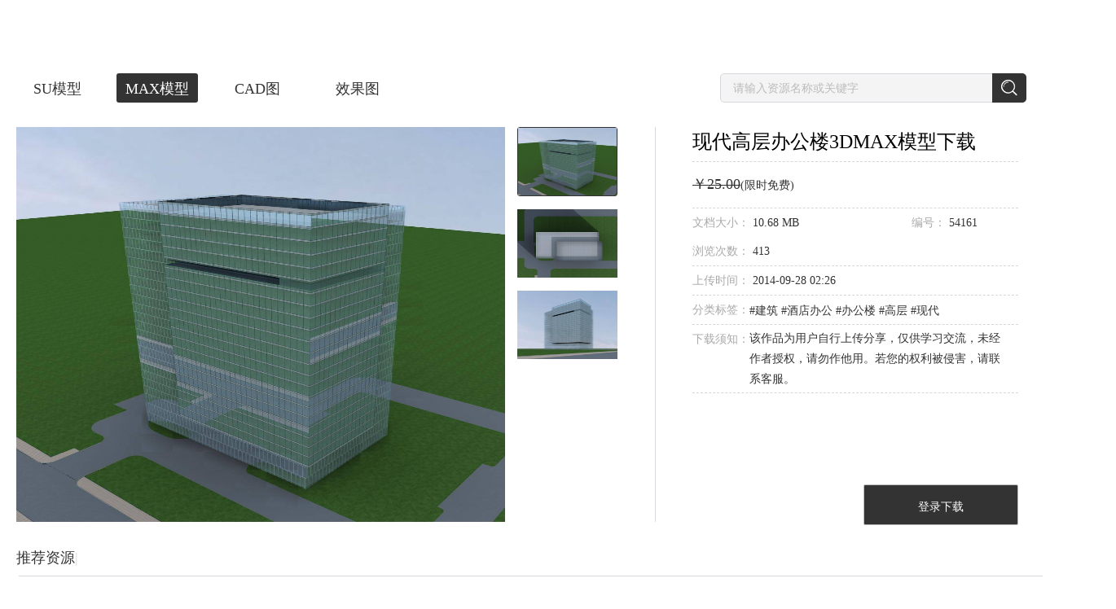

--- FILE ---
content_type: text/html; charset=utf-8
request_url: https://www.sheencity.com/resdetail/81b4fdb5-8dcc-4d63-9974-b5d402318716/0
body_size: 24943
content:
<!DOCTYPE html><html><head>
<title>现代高层办公楼3dmax 模型下载-光辉城市</title>
<meta name="keywords" content="BIM展示,建筑动画,景观动画,3d模型">
<meta name="description" content="光辉城市是全球领先的建筑VR技术提供商。以“让设计回归创意，把其他交给科技”为使命，秉承“超越自我、成就彼此、创造变化”的价值观，努力实现“虚拟世界，改变生活”的梦想，致力于将 VR/AR/MR/AI 等技术应用在建筑设计领域，推动建筑设计行业的发展和转型。在北京、上海、广州、深圳、杭州、重庆、成都、青岛、郑州等地设有分支机构。">
<meta name="renderer" content="webkit">
<meta name="referrer" content="always">
<meta http-equiv="x-ua-compatible" content="ie=edge">
<meta http-equiv="content-language" content="zh-cn">
<meta charset="utf-8">
<meta name="viewport" content="width=device-width, initial-scale=1.0, maximum-scale=1.0, user-scalable=no">
<meta http-equiv="Cache-Control" content="no-transform ">
<meta http-equiv="Cache-Control" content="no-siteapp">
<meta name="google-site-verification" content="EVaQW6-9ReHE_04vNACtDtYx6JSBEyflMljBxfqZstg">
<meta name="msvalidate.01" content="5070C6C4F6BD769CD7AF3A2476A89A31">
<meta name="shenma-site-verification" content="0ab30f824236d62a432e6ddaab8bd395_1547799003">
<link rel="shortcut icon" href="assets/favicon.ico" type="image/x-icon">
<link rel="stylesheet" href="https://bj.sheencity.com/official-site/dtp/Widgets/widgets.css">
<base href="/"><link rel="canonical" href="https://www.sheencity.com/resdetail/81b4fdb5-8dcc-4d63-9974-b5d402318716/0"/><script>resourceData={"goodsObj":{"id":"81b4fdb5-8dcc-4d63-9974-b5d402318716","gid":54161,"subject":"现代高层办公楼","price":"25.00","pubtime":1411871212,"downloads":6,"views":413,"type":0,"updatetime":1411871212,"sales":0,"labels":" 建筑 酒店办公 办公楼 高层 现代  ","description":"  ","oss_src":"http://sheencity-bj.oss-cn-hangzhou.aliyuncs.com/official-site/pictures/2014-09/28/8601c12dd34fe2c167f1b6c10ed597f8.jpg","fileSize":11194226,"attachment":[{"id":"01ae26f7-db3f-498c-9657-e06a4cdf7bc0","gid":54161,"server":"http://file3.sheencity.com/","src":"2014-09/28/cffff9fd7f3454142a7727356158d3e1.jpg","rsrc":null,"isimg":1,"fsize":107609,"width":1000,"heigth":1400,"oss_src":"http://sheencity-bj.oss-cn-hangzhou.aliyuncs.com/official-site/pictures/2014-09/28/cffff9fd7f3454142a7727356158d3e1.jpg"},{"id":"2c2774b9-f4df-4846-b737-55475c16b926","gid":54161,"server":"http://file3.sheencity.com/","src":"2014-09/28/f23c5754fe76e0a089656603d11f8f11.jpg","rsrc":null,"isimg":1,"fsize":37432,"width":800,"heigth":800,"oss_src":"http://sheencity-bj.oss-cn-hangzhou.aliyuncs.com/official-site/pictures/2014-09/28/f23c5754fe76e0a089656603d11f8f11.jpg"},{"id":"9bbf7add-e78e-4c80-834f-cc1a8795ef7d","gid":54161,"server":"http://file3.sheencity.com/","src":"2014-09/28/8601c12dd34fe2c167f1b6c10ed597f8.jpg","rsrc":null,"isimg":1,"fsize":103792,"width":1000,"heigth":1400,"oss_src":"http://sheencity-bj.oss-cn-hangzhou.aliyuncs.com/official-site/pictures/2014-09/28/8601c12dd34fe2c167f1b6c10ed597f8.jpg"}]},"recommendGoods":[{"id":"fe313174-b38a-4cd3-9a56-0f29cff70c0c","gid":82372,"cid":352961,"mcid":"c9ea97f2-cf60-4b66-838a-9fae0dc6f814","subject":"现代高层办公楼","price":"10.00","pubtime":1442392853,"downloads":240,"views":5105,"type":0,"updatetime":1442392853,"sales":0,"labels":" 建筑 酒店办公 办公楼 高层 现代  ","description":"  ","server":"http://file4.sheencity.com/","src":"2015-09/16/30fafd7f51e7427368ccc51d90ee95d3.jpg","rsrc":null,"oss_src":"http://sheencity-bj.oss-cn-hangzhou.aliyuncs.com/official-site/pictures/2015-09/16/30fafd7f51e7427368ccc51d90ee95d3.jpg","oss_rsrc":null,"attachment":{"id":"fe313174-b38a-4cd3-9a56-0f29cff70c0c","server":"http://file4.sheencity.com/","src":"2015-09/16/30fafd7f51e7427368ccc51d90ee95d3.jpg","oss_src":"http://sheencity-bj.oss-cn-hangzhou.aliyuncs.com/official-site/pictures/2015-09/16/30fafd7f51e7427368ccc51d90ee95d3.jpg"}},{"id":"e16245d2-f397-4531-b0a4-fcca80623747","gid":82361,"cid":352907,"mcid":"07a1d310-e772-49b1-9e12-a438f98c40a4","subject":"现代高层商业综合体","price":"12.00","pubtime":1442387537,"downloads":942,"views":12139,"type":0,"updatetime":1442387537,"sales":1,"labels":" 建筑 商业建筑 酒店办公 办公楼 商场 商业裙房 高层 现代  ","description":"  ","server":"http://file4.sheencity.com/","src":"2015-09/16/460f0216a9fca8c4eb93ec55f88ef910.jpg","rsrc":null,"oss_src":"http://sheencity-bj.oss-cn-hangzhou.aliyuncs.com/official-site/pictures/2015-09/16/460f0216a9fca8c4eb93ec55f88ef910.jpg","oss_rsrc":null,"attachment":{"id":"e16245d2-f397-4531-b0a4-fcca80623747","server":"http://file4.sheencity.com/","src":"2015-09/16/460f0216a9fca8c4eb93ec55f88ef910.jpg","oss_src":"http://sheencity-bj.oss-cn-hangzhou.aliyuncs.com/official-site/pictures/2015-09/16/460f0216a9fca8c4eb93ec55f88ef910.jpg"}},{"id":"27c3d19b-8a37-4947-9f97-244dfbd593a0","gid":82342,"cid":352811,"mcid":"e5fc3e3f-d3b5-4220-94e0-1c2fbad27440","subject":"现代小高层办公楼","price":"10.00","pubtime":1442383264,"downloads":150,"views":4233,"type":0,"updatetime":1442383264,"sales":0,"labels":" 建筑 酒店办公 办公楼 现代 小高层 ","description":"  ","server":"http://file4.sheencity.com/","src":"2015-09/16/2a8468b71b2f91a754becc3a479f2730.jpg","rsrc":null,"oss_src":"http://sheencity-bj.oss-cn-hangzhou.aliyuncs.com/official-site/pictures/2015-09/16/2a8468b71b2f91a754becc3a479f2730.jpg","oss_rsrc":null,"attachment":{"id":"27c3d19b-8a37-4947-9f97-244dfbd593a0","server":"http://file4.sheencity.com/","src":"2015-09/16/2a8468b71b2f91a754becc3a479f2730.jpg","oss_src":"http://sheencity-bj.oss-cn-hangzhou.aliyuncs.com/official-site/pictures/2015-09/16/2a8468b71b2f91a754becc3a479f2730.jpg"}},{"id":"6c787229-63a8-42c4-a0f4-2b6cf625871c","gid":82332,"cid":352756,"mcid":"36032cf2-c04c-4020-8e24-0b36e3316c03","subject":"现代商业综合体","price":"15.00","pubtime":1442376357,"downloads":341,"views":6545,"type":0,"updatetime":1442376357,"sales":0,"labels":" 建筑 商业建筑 酒店办公 办公楼 酒店 商场 商业裙房 高层 超高层 现代 商业综合体 ","description":"  ","server":"http://file4.sheencity.com/","src":"2015-09/16/691542174e5ff14cb7e494ad2e8509e4.jpg","rsrc":null,"oss_src":"http://sheencity-bj.oss-cn-hangzhou.aliyuncs.com/official-site/pictures/2015-09/16/691542174e5ff14cb7e494ad2e8509e4.jpg","oss_rsrc":null,"attachment":{"id":"6c787229-63a8-42c4-a0f4-2b6cf625871c","server":"http://file4.sheencity.com/","src":"2015-09/16/691542174e5ff14cb7e494ad2e8509e4.jpg","oss_src":"http://sheencity-bj.oss-cn-hangzhou.aliyuncs.com/official-site/pictures/2015-09/16/691542174e5ff14cb7e494ad2e8509e4.jpg"}},{"id":"b92a2393-226e-4b45-ac46-7339d371bdd4","gid":82328,"cid":352734,"mcid":"7013a36f-d0e8-4196-b711-52fc8f74490e","subject":"现代超高层办公楼","price":"10.00","pubtime":1442374962,"downloads":181,"views":3432,"type":0,"updatetime":1442374962,"sales":1,"labels":" 建筑 酒店办公 办公楼 超高层 现代  ","description":"  ","server":"http://file4.sheencity.com/","src":"2015-09/16/6d6f0d696e66b73dd03e058b346a6cef.jpg","rsrc":null,"oss_src":"http://sheencity-bj.oss-cn-hangzhou.aliyuncs.com/official-site/pictures/2015-09/16/6d6f0d696e66b73dd03e058b346a6cef.jpg","oss_rsrc":null,"attachment":{"id":"b92a2393-226e-4b45-ac46-7339d371bdd4","server":"http://file4.sheencity.com/","src":"2015-09/16/6d6f0d696e66b73dd03e058b346a6cef.jpg","oss_src":"http://sheencity-bj.oss-cn-hangzhou.aliyuncs.com/official-site/pictures/2015-09/16/6d6f0d696e66b73dd03e058b346a6cef.jpg"}}]}</script>
<script async="" src="/assets/classList.min.js"></script>
<script defer="" src="https://bj.sheencity.com/official-site/js/createjs-2015.11.26.min.js"></script>
<script defer="" src="/assets/record_anime/collecting.js"></script>
<script defer="" src="/assets/record_anime/click.js"></script>
<script defer="" src="/assets/record_anime/full.js"></script>
<style>body{margin:0;}.site .img1{display:block;height:1rem;margin:2.18rem auto 0;}.site .img2{display:block;height:1.8rem;margin:2.08rem auto 0;}.site .img3{display:block;height:0.95rem;margin:2.5rem auto 0;}@media (min-width:768px){.site .img1{margin-top:1.18rem;}.site .img2{margin-top:1.08rem;}.site .img3{margin-top:1.5rem;}}</style>
<script>const deviceWidth =document.documentElement.clientWidth;if (deviceWidth <=1024) {document.documentElement.style.fontSize =deviceWidth / 7.5 + 'px';}
</script>
<link rel="stylesheet" href="styles.272d8a6820c3a56ba758.css"><style ng-transition="my-app">
/*# sourceMappingURL=[data-uri] */</style><style ng-transition="my-app">[_nghost-sc1]     .diva-menu .menu-other-screen a {
  color: #FFFFFF !important;
}
[_nghost-sc1]     .diva-menu .menu-other-screen .img {
  content: url(/assets/diva/menu/logo_white.png);
}
[_nghost-sc1]     .diva-menu .bak-white {
  background-color: rgba(51, 51, 51, 0.5) !important;
  box-shadow: 0px 2px 4px rgba(0, 0, 0, 0.2);
  -webkit-backdrop-filter: blur(12px);
          backdrop-filter: blur(12px);
  border-bottom: 1px !important;
}
[_nghost-sc1]     .diva-footer footer {
  min-width: 1610px;
  background: #1D1E20;
}
[_nghost-sc1]     .diva-footer footer ul h4 {
  color: #FFFFFF !important;
}
[_nghost-sc1]     .diva-footer footer ul li {
  color: #FFFFFF !important;
}
[_nghost-sc1]     .diva-footer footer hr {
  background: #000000;
}
[_nghost-sc1]     .diva-footer footer p {
  color: #FFFFFF !important;
}
[_nghost-sc1]     .diva-footer footer a {
  color: #FFFFFF !important;
}
[_nghost-sc1]     .diva-footer footer .qrcode {
  width: 144px;
  height: 144px;
  margin-right: 38px;
  background: #FFFFFF;
}
[_nghost-sc1]     .diva-footer footer .qrcode img {
  width: 136px;
  height: 136px !important;
  margin: 4px auto !important;
  display: block;
}
[_nghost-sc1]     .dtp-menu .menu-container {
  background: #fff;
  transform: translateY(-80px) !important;
  transition: transform 0.5s;
}
[_nghost-sc1]     .dtp-menu .menu-container::after {
  content: "";
  position: absolute;
  width: 100%;
  height: 20px;
  bottom: -20px;
  left: 0;
  background-color: transparent;
  z-index: -1;
}
[_nghost-sc1]     .dtp-menu .menu-container:hover {
  transform: translateY(0px) !important;
}
/*# sourceMappingURL=[data-uri] */</style><style ng-transition="my-app">.menuExpend[_ngcontent-sc2]   ul[_ngcontent-sc2] {
  display: block !important;
}
.menuExpend[_ngcontent-sc2]   button[_ngcontent-sc2] {
  transform: rotate(180deg);
}
.content[_ngcontent-sc2] {
  position: relative;
  max-width: 1520px;
  width: 100%;
  padding: 0px 40px;
  margin: auto;
}
main[_ngcontent-sc2] {
  width: 100%;
  height: 80px;
  position: fixed;
  z-index: 999;
  top: 0;
  left: 0;
  box-sizing: border-box;
  transition: background-color 300ms;
}
.bak-white[_ngcontent-sc2] {
  border-bottom: 1px solid #eeeeee;
  background-color: white;
}
.bak-color-white[_ngcontent-sc2]   a[_ngcontent-sc2] {
  color: #fff !important;
}
.menu-other-screen[_ngcontent-sc2] {
  display: flex;
  align-items: center;
  justify-content: space-between;
  height: 80px;
  box-sizing: border-box;
  width: 100%;
}
.menu-other-screen[_ngcontent-sc2]   .logo[_ngcontent-sc2] {
  flex-grow: 0;
  flex-shrink: 0;
}
.menu-other-screen[_ngcontent-sc2]   img[_ngcontent-sc2] {
  vertical-align: middle;
  cursor: pointer;
}
.menu-other-screen[_ngcontent-sc2]   .img[_ngcontent-sc2] {
  height: 25px;
}
.menu-other-screen[_ngcontent-sc2]   .menu[_ngcontent-sc2] {
  max-width: 900px;
  flex-grow: 1;
  margin-left: 30px;
  transform-origin: right;
}
.menu-other-screen[_ngcontent-sc2]   .menu.text-shadow[_ngcontent-sc2] {
  text-shadow: 0em 0.1em 0.3em rgba(0, 0, 0, 0.5);
}
.menu-other-screen[_ngcontent-sc2]   .menu[_ngcontent-sc2]   .menu__ul[_ngcontent-sc2] {
  display: flex;
  align-items: center;
  justify-content: space-between;
}
.menu-other-screen[_ngcontent-sc2]   .menu[_ngcontent-sc2]   .menu__ul[_ngcontent-sc2]   .user[_ngcontent-sc2] {
  height: 19px;
  margin-right: 6px;
  vertical-align: sub;
}
.menu-other-screen[_ngcontent-sc2]   .menu[_ngcontent-sc2]   .menu__ul[_ngcontent-sc2]   li[_ngcontent-sc2] {
  display: inline-block;
  text-align: center;
}
.menu-other-screen[_ngcontent-sc2]   .menu[_ngcontent-sc2]   .menu__ul[_ngcontent-sc2]   li[_ngcontent-sc2]:nth-last-of-type(1) {
  margin-left: 0px;
  margin-right: 0px;
}
.menu-other-screen[_ngcontent-sc2]   .menu[_ngcontent-sc2]   .menu__ul[_ngcontent-sc2]   li[_ngcontent-sc2]:nth-last-of-type(1)   .line[_ngcontent-sc2] {
  margin-right: 30px;
}
.menu-other-screen[_ngcontent-sc2]   .menu[_ngcontent-sc2]   .menu__ul[_ngcontent-sc2]   li[_ngcontent-sc2]:hover    > .dropdown-list[_ngcontent-sc2] {
  display: block !important;
}
.menu-other-screen[_ngcontent-sc2]   .menu[_ngcontent-sc2]   .menu__ul[_ngcontent-sc2]   li.drop[_ngcontent-sc2] {
  position: relative;
}
.menu-other-screen[_ngcontent-sc2]   .menu[_ngcontent-sc2]   .menu__ul[_ngcontent-sc2]   li.drop[_ngcontent-sc2]   .dropdown-list[_ngcontent-sc2] {
  display: none;
  position: absolute;
  box-sizing: border-box;
  border: 1px solid #eaeaea;
  width: 100px;
  top: 65px;
  background: #fff;
  border-radius: 1px;
}
.menu-other-screen[_ngcontent-sc2]   .menu[_ngcontent-sc2]   .menu__ul[_ngcontent-sc2]   li.drop[_ngcontent-sc2]   .dropdown-list[_ngcontent-sc2]:hover {
  display: block;
}
.menu-other-screen[_ngcontent-sc2]   .menu[_ngcontent-sc2]   .menu__ul[_ngcontent-sc2]   li.drop[_ngcontent-sc2]   .dropdown-list[_ngcontent-sc2]   ul[_ngcontent-sc2] {
  line-height: normal;
}
.menu-other-screen[_ngcontent-sc2]   .menu[_ngcontent-sc2]   .menu__ul[_ngcontent-sc2]   li.drop[_ngcontent-sc2]   .dropdown-list[_ngcontent-sc2]   ul[_ngcontent-sc2]   li[_ngcontent-sc2] {
  box-sizing: border-box;
  height: 30px;
  margin: auto;
  text-align: center;
}
.menu-other-screen[_ngcontent-sc2]   .menu[_ngcontent-sc2]   .menu__ul[_ngcontent-sc2]   li.drop[_ngcontent-sc2]   .dropdown-list[_ngcontent-sc2]   ul[_ngcontent-sc2]   li[_ngcontent-sc2]:last-child {
  border-bottom: 0px;
}
.menu-other-screen[_ngcontent-sc2]   .menu[_ngcontent-sc2]   .menu__ul[_ngcontent-sc2]   li.drop[_ngcontent-sc2]   .dropdown-list[_ngcontent-sc2]   ul[_ngcontent-sc2]   li[_ngcontent-sc2]   a[_ngcontent-sc2] {
  display: block;
  height: 29px;
  line-height: 29px;
  color: #666 !important;
  font-size: 14px;
  letter-spacing: 0;
  text-shadow: none;
}
.menu-other-screen[_ngcontent-sc2]   .menu[_ngcontent-sc2]   .menu__ul[_ngcontent-sc2]   li.drop[_ngcontent-sc2]   .dropdown-list[_ngcontent-sc2]   ul[_ngcontent-sc2]   li[_ngcontent-sc2]   a[_ngcontent-sc2]:hover {
  color: #333 !important;
}
.menu-other-screen[_ngcontent-sc2]   .menu[_ngcontent-sc2]   .menu__ul[_ngcontent-sc2]   li.drop[_ngcontent-sc2]   .download[_ngcontent-sc2] {
  left: -33px;
  width: 118px;
}
.menu-other-screen[_ngcontent-sc2]   .menu[_ngcontent-sc2]   .menu__ul[_ngcontent-sc2]   li.drop[_ngcontent-sc2]   .download[_ngcontent-sc2]   li[_ngcontent-sc2] {
  width: 74px;
}
.menu-other-screen[_ngcontent-sc2]   .menu[_ngcontent-sc2]   .menu__ul[_ngcontent-sc2]   li.drop[_ngcontent-sc2]   .download[_ngcontent-sc2]   hr[_ngcontent-sc2] {
  width: 66px;
  margin: 0 auto;
  background-color: #eaeaea;
}
.menu-other-screen[_ngcontent-sc2]   .menu[_ngcontent-sc2]   .menu__ul[_ngcontent-sc2]   li.drop[_ngcontent-sc2]   .about[_ngcontent-sc2] {
  left: -17px;
}
.menu-other-screen[_ngcontent-sc2]   .menu[_ngcontent-sc2]   .menu__ul[_ngcontent-sc2]   li.drop[_ngcontent-sc2]   .about[_ngcontent-sc2]   li[_ngcontent-sc2] {
  border-bottom: 1px solid #eaeaea;
  width: 56px;
}
.menu-other-screen[_ngcontent-sc2]   .menu[_ngcontent-sc2]   .menu__ul[_ngcontent-sc2]   li.drop[_ngcontent-sc2]   .usercenter[_ngcontent-sc2] {
  left: 60%;
  transform: translateX(-50%);
}
.menu-other-screen[_ngcontent-sc2]   .menu[_ngcontent-sc2]   .menu__ul[_ngcontent-sc2]   li.drop[_ngcontent-sc2]   .dropdown-list[_ngcontent-sc2]::before {
  z-index: 9999;
  content: "";
  display: block;
  width: 0;
  height: 0;
  border: 5px solid transparent;
  border-bottom: 5px solid #eaeaea;
  position: absolute;
  left: 45px;
  top: -11px;
}
.menu-other-screen[_ngcontent-sc2]   .menu[_ngcontent-sc2]   .menu__ul[_ngcontent-sc2]   li.drop[_ngcontent-sc2]   .dropdown-list[_ngcontent-sc2]::after {
  z-index: 9999;
  content: "";
  display: block;
  width: 0;
  height: 0;
  border: 5px solid transparent;
  border-bottom: 5px solid #fff;
  position: absolute;
  left: 45px;
  top: -10px;
}
.menu-other-screen[_ngcontent-sc2]   .menu[_ngcontent-sc2]   a[_ngcontent-sc2] {
  color: #333333;
  font-size: 16px;
  vertical-align: middle;
  line-height: 80px;
  letter-spacing: 1.1px;
  cursor: pointer;
}
.menu-other-screen[_ngcontent-sc2]   .menu[_ngcontent-sc2]   img[_ngcontent-sc2] {
  vertical-align: middle;
}
.nav[_ngcontent-sc2] {
  position: fixed;
  right: -300px;
  top: 0;
  bottom: 0;
  z-index: 1000;
  overflow: hidden;
  width: 300px;
  background-color: white;
  box-shadow: 3px 0px 5px 5px rgba(214, 215, 220, 0.5);
}
.nav[_ngcontent-sc2]   ul[_ngcontent-sc2] {
  width: 180px;
  padding-top: 32px;
  line-height: 32px;
  position: relative;
}
.nav[_ngcontent-sc2]   ul[_ngcontent-sc2]   img.close[_ngcontent-sc2] {
  position: absolute;
  top: 43px;
  left: -15px;
  cursor: pointer;
}
.nav[_ngcontent-sc2]   ul[_ngcontent-sc2]   a[_ngcontent-sc2] {
  cursor: pointer;
  color: #333333;
  font-size: 16px;
}
.nav[_ngcontent-sc2]   ul[_ngcontent-sc2]   li[_ngcontent-sc2] {
  padding-left: 20px;
}
.nav[_ngcontent-sc2]   ul[_ngcontent-sc2]   .l1[_ngcontent-sc2]   a[_ngcontent-sc2] {
  vertical-align: middle;
}
.nav[_ngcontent-sc2]   ul[_ngcontent-sc2]   .l1[_ngcontent-sc2]   a[_ngcontent-sc2]   img[_ngcontent-sc2] {
  height: 21px;
}
.nav[_ngcontent-sc2]   ul[_ngcontent-sc2]   .l1[_ngcontent-sc2]   a[_ngcontent-sc2]   span[_ngcontent-sc2] {
  display: inline-block;
  width: 130px;
  height: 30px;
  overflow: hidden;
  text-overflow: ellipsis;
  vertical-align: top;
}
.nav[_ngcontent-sc2]   ul[_ngcontent-sc2]   li[_ngcontent-sc2]:first-child {
  margin-bottom: 5px;
}
.nav[_ngcontent-sc2]   ul[_ngcontent-sc2]   hr[_ngcontent-sc2] {
  margin: 20px 0;
}
.nav-nactive[_ngcontent-sc2] {
  transform: translateX(300px);
}
.nav-active[_ngcontent-sc2] {
  transform: translateX(0px);
}
.out[_ngcontent-sc2] {
  transform: translateY(-100%);
}
.in[_ngcontent-sc2] {
  transform: translateY(0);
}
/*# sourceMappingURL=[data-uri] */</style><style ng-transition="my-app">.container[_ngcontent-sc4] {
  width: 1440px;
  margin: auto;
  padding-top: 80px;
  padding-bottom: 100px;
}
.container[_ngcontent-sc4]   .banner[_ngcontent-sc4]   img[_ngcontent-sc4] {
  cursor: pointer;
  width: 100%;
}
.container[_ngcontent-sc4]   .title[_ngcontent-sc4] {
  margin-top: 10px;
}
.container[_ngcontent-sc4]   .title[_ngcontent-sc4]   .resource-title[_ngcontent-sc4]   ul[_ngcontent-sc4] {
  width: 50%;
  float: left;
}
.container[_ngcontent-sc4]   .title[_ngcontent-sc4]   .resource-title[_ngcontent-sc4]   ul[_ngcontent-sc4]   li[_ngcontent-sc4] {
  display: inline-block;
}
.container[_ngcontent-sc4]   .title[_ngcontent-sc4]   .resource-title[_ngcontent-sc4]   ul[_ngcontent-sc4]   li[_ngcontent-sc4]:nth-of-type(1)   a[_ngcontent-sc4] {
  margin-left: 0;
}
.container[_ngcontent-sc4]   .title[_ngcontent-sc4]   .resource-title[_ngcontent-sc4]   ul[_ngcontent-sc4]   li[_ngcontent-sc4]   a[_ngcontent-sc4] {
  display: inline-block;
  box-sizing: border-box;
  margin-left: 23px;
  padding-top: 1px;
  height: 36px;
  width: 100px;
  border-radius: 3px;
  text-align: center;
  line-height: 36px;
  font-size: 18px;
  color: #333;
}
.container[_ngcontent-sc4]   .title[_ngcontent-sc4]   .resource-title[_ngcontent-sc4]   ul[_ngcontent-sc4]   li[_ngcontent-sc4]   a[_ngcontent-sc4]:hover {
  border: 1px solid #333;
  padding-top: 0px;
}
.container[_ngcontent-sc4]   .title[_ngcontent-sc4]   .resource-title[_ngcontent-sc4]   .search[_ngcontent-sc4] {
  float: right;
}
.container[_ngcontent-sc4]   .title[_ngcontent-sc4]   .resource-title[_ngcontent-sc4]   .search[_ngcontent-sc4]   input[_ngcontent-sc4] {
  box-sizing: border-box;
  width: 340px;
  height: 36px;
  padding-left: 15px;
  font-size: 14px;
  border: 1px solid #d6d7dc;
  border-radius: 5px 0 0 5px;
  background: #f4f4f4;
  outline: none;
}
.container[_ngcontent-sc4]   .title[_ngcontent-sc4]   .resource-title[_ngcontent-sc4]   .search[_ngcontent-sc4]   input[_ngcontent-sc4]::-webkit-input-placeholder {
  color: #bbb;
}
.container[_ngcontent-sc4]   .title[_ngcontent-sc4]   .resource-title[_ngcontent-sc4]   .search[_ngcontent-sc4]   input[_ngcontent-sc4]:-moz-placeholder {
  color: #bbb;
}
.container[_ngcontent-sc4]   .title[_ngcontent-sc4]   .resource-title[_ngcontent-sc4]   .search[_ngcontent-sc4]   input[_ngcontent-sc4]::-moz-placeholder {
  color: #bbb;
}
.container[_ngcontent-sc4]   .title[_ngcontent-sc4]   .resource-title[_ngcontent-sc4]   .search[_ngcontent-sc4]   input[_ngcontent-sc4]:-ms-input-placeholder {
  color: #bbb;
}
.container[_ngcontent-sc4]   .title[_ngcontent-sc4]   .resource-title[_ngcontent-sc4]   .search[_ngcontent-sc4]   a[_ngcontent-sc4] {
  display: inline-block;
  width: 42px;
  height: 36px;
  margin-left: -6px;
  vertical-align: top;
  background: #333;
  position: relative;
  border-radius: 0 5px 5px 0;
}
.container[_ngcontent-sc4]   .title[_ngcontent-sc4]   .resource-title[_ngcontent-sc4]   .search[_ngcontent-sc4]   a[_ngcontent-sc4]   img[_ngcontent-sc4] {
  position: absolute;
  top: 50%;
  left: 50%;
  transform: translate(-50%, -50%);
}
.container[_ngcontent-sc4]   .detail-content[_ngcontent-sc4] {
  margin-top: 30px;
}
.container[_ngcontent-sc4]   .detail-content[_ngcontent-sc4]   .detail-img[_ngcontent-sc4] {
  display: inline-block;
  width: 948px;
}
.container[_ngcontent-sc4]   .detail-content[_ngcontent-sc4]   .detail-img[_ngcontent-sc4]   .img[_ngcontent-sc4] {
  width: 805px;
  height: 485px;
}
.container[_ngcontent-sc4]   .detail-content[_ngcontent-sc4]   .detail-img[_ngcontent-sc4]   ul[_ngcontent-sc4] {
  display: inline-block;
  margin-left: 15px;
  vertical-align: top;
}
.container[_ngcontent-sc4]   .detail-content[_ngcontent-sc4]   .detail-img[_ngcontent-sc4]   ul[_ngcontent-sc4]   li[_ngcontent-sc4] {
  height: 85px;
  margin-top: 15px;
}
.container[_ngcontent-sc4]   .detail-content[_ngcontent-sc4]   .detail-img[_ngcontent-sc4]   ul[_ngcontent-sc4]   li[_ngcontent-sc4]   a[_ngcontent-sc4] {
  display: inline-block;
  box-sizing: border-box;
  width: 123px;
  height: 85px;
  padding-top: 1px;
  border-radius: 3px;
}
.container[_ngcontent-sc4]   .detail-content[_ngcontent-sc4]   .detail-img[_ngcontent-sc4]   ul[_ngcontent-sc4]   li[_ngcontent-sc4]:nth-of-type(1) {
  margin-top: 0px;
}
.container[_ngcontent-sc4]   .detail-content[_ngcontent-sc4]   .detail-img[_ngcontent-sc4]   ul[_ngcontent-sc4]   li[_ngcontent-sc4]   img[_ngcontent-sc4] {
  width: 100%;
  height: 100%;
}
.container[_ngcontent-sc4]   .detail-content[_ngcontent-sc4]   hr[_ngcontent-sc4] {
  display: inline-block;
  height: 485px;
  width: 1px;
  margin-left: 34px;
  background: #d6d7dc;
}
.container[_ngcontent-sc4]   .detail-content[_ngcontent-sc4]   .detail-introduce[_ngcontent-sc4] {
  display: inline-block;
  position: relative;
  width: 400px;
  height: 489px;
  margin-left: 45px;
  vertical-align: top;
}
.container[_ngcontent-sc4]   .detail-content[_ngcontent-sc4]   .detail-introduce[_ngcontent-sc4]   ul[_ngcontent-sc4]   li[_ngcontent-sc4] {
  width: 400px;
  line-height: 55px;
  border-bottom: 1px dashed #d6d7dc;
}
.container[_ngcontent-sc4]   .detail-content[_ngcontent-sc4]   .detail-introduce[_ngcontent-sc4]   ul[_ngcontent-sc4]   li[_ngcontent-sc4]:nth-of-type(1)   h1[_ngcontent-sc4] {
  font-size: 24px;
  font-weight: normal;
  line-height: 1.5;
  margin-bottom: 6px;
}
.container[_ngcontent-sc4]   .detail-content[_ngcontent-sc4]   .detail-introduce[_ngcontent-sc4]   ul[_ngcontent-sc4]   li[_ngcontent-sc4]:nth-of-type(3) {
  line-height: 35px;
}
.container[_ngcontent-sc4]   .detail-content[_ngcontent-sc4]   .detail-introduce[_ngcontent-sc4]   ul[_ngcontent-sc4]   li[_ngcontent-sc4]:nth-of-type(4) {
  line-height: 35px;
}
.container[_ngcontent-sc4]   .detail-content[_ngcontent-sc4]   .detail-introduce[_ngcontent-sc4]   ul[_ngcontent-sc4]   li[_ngcontent-sc4]:nth-of-type(5) {
  line-height: 35px;
}
.container[_ngcontent-sc4]   .detail-content[_ngcontent-sc4]   .detail-introduce[_ngcontent-sc4]   ul[_ngcontent-sc4]   li[_ngcontent-sc4]:nth-of-type(5)   span[_ngcontent-sc4]:nth-of-type(2) {
  line-height: 25px;
  margin-top: 4px;
}
.container[_ngcontent-sc4]   .detail-content[_ngcontent-sc4]   .detail-introduce[_ngcontent-sc4]   ul[_ngcontent-sc4]   li[_ngcontent-sc4]:nth-of-type(6) {
  line-height: 35px;
}
.container[_ngcontent-sc4]   .detail-content[_ngcontent-sc4]   .detail-introduce[_ngcontent-sc4]   ul[_ngcontent-sc4]   li[_ngcontent-sc4]:nth-of-type(6)   span[_ngcontent-sc4]:nth-of-type(3) {
  line-height: 25px;
  margin-top: 4px;
}
.container[_ngcontent-sc4]   .detail-content[_ngcontent-sc4]   .detail-introduce[_ngcontent-sc4]   ul[_ngcontent-sc4]   li[_ngcontent-sc4]   .label[_ngcontent-sc4] {
  font-size: 14px;
  color: #aaa;
}
.container[_ngcontent-sc4]   .detail-content[_ngcontent-sc4]   .detail-introduce[_ngcontent-sc4]   ul[_ngcontent-sc4]   li[_ngcontent-sc4]   .label-content[_ngcontent-sc4] {
  font-size: 14px;
  color: #333;
}
.container[_ngcontent-sc4]   .detail-content[_ngcontent-sc4]   .detail-introduce[_ngcontent-sc4]   ul[_ngcontent-sc4]   li[_ngcontent-sc4]   .label-content[_ngcontent-sc4]   .price[_ngcontent-sc4] {
  font-size: 18px;
}
.container[_ngcontent-sc4]   .detail-content[_ngcontent-sc4]   .detail-introduce[_ngcontent-sc4]   ul[_ngcontent-sc4]   li[_ngcontent-sc4]   .tags[_ngcontent-sc4] {
  cursor: pointer;
}
.container[_ngcontent-sc4]   .detail-content[_ngcontent-sc4]   .detail-introduce[_ngcontent-sc4]   ul[_ngcontent-sc4]   li[_ngcontent-sc4]   .count[_ngcontent-sc4] {
  float: right;
  margin-right: 42px;
}
.container[_ngcontent-sc4]   .detail-content[_ngcontent-sc4]   .detail-introduce[_ngcontent-sc4]   ul[_ngcontent-sc4]   li[_ngcontent-sc4]   .number[_ngcontent-sc4] {
  float: right;
  margin-right: 50px;
}
.container[_ngcontent-sc4]   .detail-content[_ngcontent-sc4]   .detail-introduce[_ngcontent-sc4]   ul[_ngcontent-sc4]   li[_ngcontent-sc4]   .res-introduce[_ngcontent-sc4] {
  vertical-align: top;
}
.container[_ngcontent-sc4]   .detail-content[_ngcontent-sc4]   .detail-introduce[_ngcontent-sc4]   ul[_ngcontent-sc4]   li[_ngcontent-sc4]   .res-content[_ngcontent-sc4] {
  display: inline-block;
  width: 315px;
}
.container[_ngcontent-sc4]   .detail-content[_ngcontent-sc4]   .detail-introduce[_ngcontent-sc4]   ul[_ngcontent-sc4]   li[_ngcontent-sc4]   .price[_ngcontent-sc4] {
  font-size: 18px;
  text-decoration: line-through;
}
.container[_ngcontent-sc4]   .detail-content[_ngcontent-sc4]   .detail-introduce[_ngcontent-sc4]   ul[_ngcontent-sc4]   li[_ngcontent-sc4]   .free[_ngcontent-sc4] {
  color: #333;
}
.container[_ngcontent-sc4]   .detail-content[_ngcontent-sc4]   .detail-introduce[_ngcontent-sc4]   .btn-wrapper[_ngcontent-sc4] {
  text-align: right;
}
.container[_ngcontent-sc4]   .detail-content[_ngcontent-sc4]   .detail-introduce[_ngcontent-sc4]   .btn[_ngcontent-sc4] {
  display: inline-block;
  position: absolute;
  bottom: 0;
  right: 0;
  height: 50px;
  width: 190px;
  margin-top: 25px;
  text-align: center;
  line-height: 50px;
  background: #333;
  color: white;
}
.container[_ngcontent-sc4]   .recommend[_ngcontent-sc4]   .recommend-title[_ngcontent-sc4] {
  margin-top: 28px;
}
.container[_ngcontent-sc4]   .recommend[_ngcontent-sc4]   .recommend-title[_ngcontent-sc4]   span[_ngcontent-sc4] {
  font-size: 18px;
  color: #333;
}
.container[_ngcontent-sc4]   .recommend[_ngcontent-sc4]   .recommend-title[_ngcontent-sc4]   .vertical[_ngcontent-sc4] {
  color: #d6d7dc;
}
.container[_ngcontent-sc4]   .recommend[_ngcontent-sc4]   .recommend-title[_ngcontent-sc4]   .line[_ngcontent-sc4] {
  display: inline-block;
  width: 1347px;
  height: 1px;
  margin-left: 3px;
  background: #d6d7dc;
  vertical-align: middle;
}
.container[_ngcontent-sc4]   .recommend[_ngcontent-sc4]   .recommend-list[_ngcontent-sc4] {
  margin-top: 23px;
}
.container[_ngcontent-sc4]   .recommend[_ngcontent-sc4]   .recommend-list[_ngcontent-sc4]   ul[_ngcontent-sc4]   li[_ngcontent-sc4] {
  display: inline-block;
  height: 300px;
  width: 345px;
  margin-left: 20px;
  background: #f8f8f8;
  box-shadow: 0 3px 8px 2px rgba(0, 0, 0, 0.1);
}
.container[_ngcontent-sc4]   .recommend[_ngcontent-sc4]   .recommend-list[_ngcontent-sc4]   ul[_ngcontent-sc4]   li[_ngcontent-sc4]:nth-of-type(1) {
  margin-left: 0px;
}
.container[_ngcontent-sc4]   .recommend[_ngcontent-sc4]   .recommend-list[_ngcontent-sc4]   ul[_ngcontent-sc4]   li[_ngcontent-sc4]   a[_ngcontent-sc4] {
  display: inline-block;
  height: 100%;
  width: 100%;
  color: #333;
}
.container[_ngcontent-sc4]   .recommend[_ngcontent-sc4]   .recommend-list[_ngcontent-sc4]   ul[_ngcontent-sc4]   li[_ngcontent-sc4]   img[_ngcontent-sc4] {
  display: block;
  width: 100%;
  height: 243px;
}
.container[_ngcontent-sc4]   .recommend[_ngcontent-sc4]   .recommend-list[_ngcontent-sc4]   ul[_ngcontent-sc4]   li[_ngcontent-sc4]   div[_ngcontent-sc4] {
  height: 57px;
  line-height: 57px;
}
.container[_ngcontent-sc4]   .recommend[_ngcontent-sc4]   .recommend-list[_ngcontent-sc4]   ul[_ngcontent-sc4]   li[_ngcontent-sc4]   div[_ngcontent-sc4]   .recommend-title[_ngcontent-sc4] {
  margin-left: 20px;
  display: inline-block;
  width: 310px;
  margin-top: 0px;
  white-space: nowrap;
  overflow: hidden;
  text-overflow: ellipsis;
}
.container[_ngcontent-sc4]   .recommend[_ngcontent-sc4]   .recommend-list[_ngcontent-sc4]   ul[_ngcontent-sc4]   li[_ngcontent-sc4]   div[_ngcontent-sc4]   .recommend-price[_ngcontent-sc4] {
  float: right;
  margin-right: 20px;
}
.container[_ngcontent-sc4]   .checkState[_ngcontent-sc4] {
  color: white !important;
  background: #333;
}
.container[_ngcontent-sc4]   .checklist[_ngcontent-sc4] {
  border: 1px solid #333 !important;
  padding-top: 0px !important;
}
.container[_ngcontent-sc4]   .clear[_ngcontent-sc4] {
  zoom: 1;
}
.container[_ngcontent-sc4]   .clear[_ngcontent-sc4]:after {
  clear: both;
  content: ".";
  display: block;
  width: 0;
  height: 0;
  visibility: hidden;
}
.download-wrapper[_ngcontent-sc4] {
  position: fixed;
  top: 0;
  left: 0;
  height: 100%;
  width: 100%;
  background: #333;
  opacity: 0.2;
}
.download-src[_ngcontent-sc4] {
  position: fixed;
  top: 50%;
  left: 50%;
  transform: translate(-50%, -50%);
  height: 245px;
  width: 500px;
  background: white;
  border-radius: 2%;
}
.download-src[_ngcontent-sc4]   .download-title[_ngcontent-sc4] {
  height: 84px;
  position: relative;
}
.download-src[_ngcontent-sc4]   .download-title[_ngcontent-sc4]   a[_ngcontent-sc4] {
  display: inline-block;
  height: 16px;
  width: 16px;
  position: absolute;
  top: 19px;
  right: 19px;
  background: url("/assets/newsite/buy/close.png") no-repeat center;
}
.download-src[_ngcontent-sc4]   .auth[_ngcontent-sc4] {
  display: none;
}
.download-src[_ngcontent-sc4]   .downloadBtn[_ngcontent-sc4] {
  display: block;
  outline: none;
  border: none;
  height: 28px;
  width: 105px;
  background: #333;
  color: white;
  font-size: 14px;
  margin: auto;
  margin-top: 47px;
  border-radius: 2px;
  cursor: pointer;
}
.download-src[_ngcontent-sc4]   .download_info[_ngcontent-sc4] {
  text-align: center;
}
.download-src[_ngcontent-sc4]   .download_info[_ngcontent-sc4]   a[_ngcontent-sc4] {
  display: block;
  height: 28px;
  width: 105px;
  line-height: 28px;
  background: #333;
  color: white;
  font-size: 14px;
  margin: auto;
  margin-top: 47px;
  border-radius: 2px;
  cursor: pointer;
}
.download-src[_ngcontent-sc4]   .download_info[_ngcontent-sc4]   a.disabled[_ngcontent-sc4] {
  opacity: 0.5;
}
.download-src[_ngcontent-sc4]   .download-content[_ngcontent-sc4] {
  text-align: center;
  font-size: 20px;
  color: #666;
}
input[_ngcontent-sc4]:disabled {
  opacity: 0.5;
}
@media (max-width: 1440px) {
  .container[_ngcontent-sc4] {
    width: 1240px;
  }
  .container[_ngcontent-sc4]   .detail-img[_ngcontent-sc4] {
    width: 750px !important;
  }
  .container[_ngcontent-sc4]   .detail-img[_ngcontent-sc4]   .img[_ngcontent-sc4] {
    width: 600px !important;
  }
  .container[_ngcontent-sc4]   .recommend-list[_ngcontent-sc4]   ul[_ngcontent-sc4]   li[_ngcontent-sc4] {
    width: 280px !important;
    margin-left: 35px !important;
  }
  .container[_ngcontent-sc4]   .recommend-list[_ngcontent-sc4]   ul[_ngcontent-sc4]   li[_ngcontent-sc4]:nth-of-type(1) {
    margin-left: 8px !important;
  }
}
/*# sourceMappingURL=[data-uri] */</style><style ng-transition="my-app">.menuExpend[_ngcontent-sc3]   ul[_ngcontent-sc3] {
  display: block !important;
}
.menuExpend[_ngcontent-sc3]   button[_ngcontent-sc3] {
  transform: rotate(180deg);
}
.content[_ngcontent-sc3] {
  display: inline-block;
  display: block;
  padding: 60px 0 55px 0;
  max-width: 1440px;
  width: 100%;
}
.content[_ngcontent-sc3]:after {
  content: ".";
  display: block;
  height: 0;
  clear: both;
  visibility: hidden;
}
*[_ngcontent-sc3]   html[_ngcontent-sc3]   .content[_ngcontent-sc3] {
  height: 1px;
}
ul[_ngcontent-sc3]   h4[_ngcontent-sc3] {
  color: #333333;
  font-size: 14px;
  font-weight: normal;
  margin-right: 80px;
  margin-bottom: 12px;
}
ul[_ngcontent-sc3]   li[_ngcontent-sc3] {
  color: #333333;
  font-size: 14px;
  line-height: 30px;
  margin-right: 10px;
  cursor: pointer;
}
ul[_ngcontent-sc3]   li[_ngcontent-sc3]   a[_ngcontent-sc3] {
  color: #333333;
  text-decoration: none;
}
ul[_ngcontent-sc3]   li[_ngcontent-sc3]   a[_ngcontent-sc3]:hover {
  color: #333333;
  text-decoration: none;
}
ul[_ngcontent-sc3]   li[_ngcontent-sc3]   a[_ngcontent-sc3]:visited {
  color: #333333;
}
ul[_ngcontent-sc3]   li[_ngcontent-sc3]   a[_ngcontent-sc3]:active {
  color: #333333;
}
ul[_ngcontent-sc3]   a[_ngcontent-sc3] {
  color: #333333;
  text-decoration: none;
}
ul[_ngcontent-sc3]   a[_ngcontent-sc3]:hover {
  color: #333333;
  text-decoration: none;
}
ul[_ngcontent-sc3]   a[_ngcontent-sc3]:visited {
  color: #333333;
}
ul[_ngcontent-sc3]   a[_ngcontent-sc3]:active {
  color: #333333;
}
ul[_ngcontent-sc3]   a[_ngcontent-sc3]   li[_ngcontent-sc3] {
  color: #333333;
}
.phone[_ngcontent-sc3] {
  margin-right: 25px;
}
.phone[_ngcontent-sc3]   p[_ngcontent-sc3] {
  line-height: 25px;
  font-size: 14px;
}
.phone[_ngcontent-sc3]   p[_ngcontent-sc3]:nth-child(1) {
  color: #333333;
}
.phone[_ngcontent-sc3]   p[_ngcontent-sc3]:nth-child(2) {
  margin-top: 8px;
  color: #bbbbbb;
}
.phone[_ngcontent-sc3]   p[_ngcontent-sc3]:nth-child(3) {
  margin-top: 11px;
  color: #333333;
  font-weight: 500;
  font-size: 30px;
}
.qrcode[_ngcontent-sc3]   img[_ngcontent-sc3] {
  height: 144px;
  margin-right: 38px;
  margin-top: 5px;
}
.footer[_ngcontent-sc3] {
  padding: 60px 0;
}
.footer[_ngcontent-sc3]   p[_ngcontent-sc3] {
  color: #333333;
  font-size: 14px;
  line-height: 14px;
}
.footer[_ngcontent-sc3]   p[_ngcontent-sc3]:last-child {
  margin-top: 15px;
}
.footer[_ngcontent-sc3]   a[_ngcontent-sc3] {
  display: block;
  margin-top: 15px;
  font-size: 14px;
  color: #333;
}
.footer[_ngcontent-sc3]   img[_ngcontent-sc3] {
  vertical-align: bottom;
  margin-left: 30px;
}
.footer[_ngcontent-sc3]   .pull-right[_ngcontent-sc3]   a[_ngcontent-sc3] {
  display: inline-block;
}
@media (max-width: 1240px) {
  .content[_ngcontent-sc3]   .qrcode[_ngcontent-sc3]   img[_ngcontent-sc3] {
    height: 120px;
    margin-right: 12px;
  }
}
/*# sourceMappingURL=[data-uri] */</style></head>
<body>
<app-root ng-version="8.2.2"><router-outlet></router-outlet><app-pc _nghost-sc1=""><app-menu _ngcontent-sc1="" _nghost-sc2="" class="" hidden=""><main _ngcontent-sc2="" class="menu-container bak-color-white" style=""><div _ngcontent-sc2="" class="content"><nav _ngcontent-sc2="" class="menu-other-screen"><a _ngcontent-sc2="" class="logo" routerlink="/mars" href="/mars"><img _ngcontent-sc2="" alt="光辉城市" class="img" src="/assets/menu/logo_white.png"></a><div _ngcontent-sc2="" class="menu text-shadow"><ul _ngcontent-sc2="" class="menu__ul"><li _ngcontent-sc2=""><a _ngcontent-sc2=""> Mars </a></li><li _ngcontent-sc2=""><a _ngcontent-sc2="" routerlink="/venus" routerlinkactive="active" href="/venus"> Venus </a></li><li _ngcontent-sc2=""><a _ngcontent-sc2=""> DIVA </a></li><li _ngcontent-sc2=""><a _ngcontent-sc2="" routerlink="/dtp" routerlinkactive="active" href="/dtp"> 孪生平台 </a></li><li _ngcontent-sc2=""><a _ngcontent-sc2="" routerlinkactive="active">发现</a></li><li _ngcontent-sc2=""><a _ngcontent-sc2="" routerlinkactive="active" href="/tutorial">教程</a></li><li _ngcontent-sc2="" class="drop"><a _ngcontent-sc2="" class="dropdown">关于我们</a><div _ngcontent-sc2="" class="dropdown-list about"><ul _ngcontent-sc2=""><li _ngcontent-sc2=""><a _ngcontent-sc2="" href="/about">企业介绍</a></li><li _ngcontent-sc2=""><a _ngcontent-sc2="">联系我们</a></li></ul></div></li><li _ngcontent-sc2=""><a _ngcontent-sc2="" routerlink="/buy" routerlinkactive="active" href="/buy"> 购买 </a></li><li _ngcontent-sc2=""><a _ngcontent-sc2="" class="line">|</a><a _ngcontent-sc2="" routerlinkactive="active" href="/auth/login">登录/</a><a _ngcontent-sc2="" routerlinkactive="active" href="/auth/register">注册</a></li></ul></div></nav></div></main></app-menu><router-outlet _ngcontent-sc1=""></router-outlet><ng-component _nghost-sc4=""><div _ngcontent-sc4="" class="container"><div _ngcontent-sc4="" class="banner"></div><div _ngcontent-sc4="" class="title"><div _ngcontent-sc4="" class="resource-title clear"><ul _ngcontent-sc4=""><li _ngcontent-sc4=""><a _ngcontent-sc4="" href="/reslibrary/su" routerlink="/reslibrary/su" class="">SU模型</a></li><li _ngcontent-sc4=""><a _ngcontent-sc4="" href="/reslibrary/max" routerlink="/reslibrary/max" class="checkState">MAX模型</a></li><li _ngcontent-sc4=""><a _ngcontent-sc4="" href="/reslibrary/cad" routerlink="/reslibrary/cad" class="">CAD图</a></li><li _ngcontent-sc4=""><a _ngcontent-sc4="" href="/reslibrary/sketch" routerlink="/reslibrary/sketch" class="">效果图</a></li></ul><div _ngcontent-sc4="" class="search"><input _ngcontent-sc4="" placeholder="请输入资源名称或关键字" type="text" value="" class="ng-untouched ng-pristine ng-valid"><a _ngcontent-sc4="" href="javascript:void(0)"><img _ngcontent-sc4="" alt="search.png" src="/assets/newsite/res/search.png"></a></div></div></div><div _ngcontent-sc4="" class="detail-content"><div _ngcontent-sc4="" class="detail-img"><img _ngcontent-sc4="" class="img" src="http://sheencity-bj.oss-cn-hangzhou.aliyuncs.com/official-site/pictures/2014-09/28/cffff9fd7f3454142a7727356158d3e1.jpg" alt="现代高层办公楼"><ul _ngcontent-sc4=""><li _ngcontent-sc4=""><a _ngcontent-sc4="" href="javascript:void(0)" class="checklist"><img _ngcontent-sc4="" src="http://sheencity-bj.oss-cn-hangzhou.aliyuncs.com/official-site/pictures/2014-09/28/cffff9fd7f3454142a7727356158d3e1.jpg" alt="现代高层办公楼"></a></li><li _ngcontent-sc4=""><a _ngcontent-sc4="" href="javascript:void(0)" class=""><img _ngcontent-sc4="" src="http://sheencity-bj.oss-cn-hangzhou.aliyuncs.com/official-site/pictures/2014-09/28/f23c5754fe76e0a089656603d11f8f11.jpg" alt="现代高层办公楼"></a></li><li _ngcontent-sc4=""><a _ngcontent-sc4="" href="javascript:void(0)" class=""><img _ngcontent-sc4="" src="http://sheencity-bj.oss-cn-hangzhou.aliyuncs.com/official-site/pictures/2014-09/28/8601c12dd34fe2c167f1b6c10ed597f8.jpg" alt="现代高层办公楼"></a></li></ul></div><hr _ngcontent-sc4=""><div _ngcontent-sc4="" class="detail-introduce"><ul _ngcontent-sc4=""><li _ngcontent-sc4=""><h1 _ngcontent-sc4="">现代高层办公楼3DMAX模型下载</h1></li><li _ngcontent-sc4=""><p _ngcontent-sc4="" class="label"><span _ngcontent-sc4="" class="label-content price">￥25.00</span><span _ngcontent-sc4="" class="free">(限时免费)</span></p></li><li _ngcontent-sc4=""><p _ngcontent-sc4="" class="label"> 文档大小： <span _ngcontent-sc4="" class="label-content">10.68 MB</span><span _ngcontent-sc4="" class="label number"> 编号： <span _ngcontent-sc4="" class="label-content">54161</span></span></p><p _ngcontent-sc4="" class="label"> 浏览次数： <span _ngcontent-sc4="" class="label-content">413</span></p></li><li _ngcontent-sc4=""><p _ngcontent-sc4="" class="label"> 上传时间： <span _ngcontent-sc4="" class="label-content">2014-09-28 02:26</span></p></li><li _ngcontent-sc4="" class="clear"><span _ngcontent-sc4="" class="label res-introduce">分类标签：</span><span _ngcontent-sc4="" class="res-content"><a _ngcontent-sc4="" class="label-content tags">#建筑 </a><a _ngcontent-sc4="" class="label-content tags">#酒店办公 </a><a _ngcontent-sc4="" class="label-content tags">#办公楼 </a><a _ngcontent-sc4="" class="label-content tags">#高层 </a><a _ngcontent-sc4="" class="label-content tags">#现代 </a></span></li><li _ngcontent-sc4="" class="clear"><span _ngcontent-sc4="" class="label res-introduce">下载须知：</span><span _ngcontent-sc4="" class="label-content res-content" style="display:none"> 光辉城市提供高质量的现代高层办公楼3DMAX模型下载,
除现代高层办公楼3DMAX模型还提供更多建筑3DMAX模型,酒店办公3DMAX模型,办公楼3DMAX模型,高层3DMAX模型,现代3DMAX模型。 </span><span _ngcontent-sc4="" class="label-content res-content"> 该作品为用户自行上传分享，仅供学习交流，未经作者授权，请勿作他用。若您的权利被侵害，请联系客服。 </span></li></ul><div _ngcontent-sc4="" class="btn-wrapper"><button _ngcontent-sc4="" class="btn">登录下载</button></div></div></div><div _ngcontent-sc4="" class="recommend"><div _ngcontent-sc4="" class="recommend-title"><span _ngcontent-sc4="">推荐资源</span><span _ngcontent-sc4="" class="vertical">|</span><span _ngcontent-sc4="" class="line"></span></div><div _ngcontent-sc4="" class="recommend-list"><ul _ngcontent-sc4=""><li _ngcontent-sc4=""><a _ngcontent-sc4="" href="/resdetail/fe313174-b38a-4cd3-9a56-0f29cff70c0c/0"><img _ngcontent-sc4="" src="http://sheencity-bj.oss-cn-hangzhou.aliyuncs.com/official-site/pictures/2015-09/16/30fafd7f51e7427368ccc51d90ee95d3.jpg" alt="现代高层办公楼"><div _ngcontent-sc4=""><span _ngcontent-sc4="" class="recommend-title">现代高层办公楼</span></div></a></li><li _ngcontent-sc4=""><a _ngcontent-sc4="" href="/resdetail/e16245d2-f397-4531-b0a4-fcca80623747/0"><img _ngcontent-sc4="" src="http://sheencity-bj.oss-cn-hangzhou.aliyuncs.com/official-site/pictures/2015-09/16/460f0216a9fca8c4eb93ec55f88ef910.jpg" alt="现代高层商业综合体"><div _ngcontent-sc4=""><span _ngcontent-sc4="" class="recommend-title">现代高层商业综合体</span></div></a></li><li _ngcontent-sc4=""><a _ngcontent-sc4="" href="/resdetail/27c3d19b-8a37-4947-9f97-244dfbd593a0/0"><img _ngcontent-sc4="" src="http://sheencity-bj.oss-cn-hangzhou.aliyuncs.com/official-site/pictures/2015-09/16/2a8468b71b2f91a754becc3a479f2730.jpg" alt="现代小高层办公楼"><div _ngcontent-sc4=""><span _ngcontent-sc4="" class="recommend-title">现代小高层办公楼</span></div></a></li><li _ngcontent-sc4=""><a _ngcontent-sc4="" href="/resdetail/6c787229-63a8-42c4-a0f4-2b6cf625871c/0"><img _ngcontent-sc4="" src="http://sheencity-bj.oss-cn-hangzhou.aliyuncs.com/official-site/pictures/2015-09/16/691542174e5ff14cb7e494ad2e8509e4.jpg" alt="现代商业综合体"><div _ngcontent-sc4=""><span _ngcontent-sc4="" class="recommend-title">现代商业综合体</span></div></a></li></ul></div></div></div></ng-component><app-footer _ngcontent-sc1="" _nghost-sc3="" class=""><footer _ngcontent-sc3=""><hr _ngcontent-sc3=""><div _ngcontent-sc3="" class="content"><div _ngcontent-sc3="" class="pull-left"><ul _ngcontent-sc3="" class="pull-left clearfix"><h4 _ngcontent-sc3="">企业产品</h4><a _ngcontent-sc3="" href="/mars"><li _ngcontent-sc3="">Mars</li></a><a _ngcontent-sc3="" href="/venus"><li _ngcontent-sc3="">Venus</li></a><a _ngcontent-sc3="" href="/diva"><li _ngcontent-sc3="">DIVA</li></a></ul><ul _ngcontent-sc3="" class="pull-left clearfix"><h4 _ngcontent-sc3="">企业支持</h4><li _ngcontent-sc3=""><a _ngcontent-sc3="" href="/buy">购买中心</a></li><li _ngcontent-sc3=""><a _ngcontent-sc3="" href="/tutorial">教程</a></li></ul><ul _ngcontent-sc3="" class="pull-left clearfix"><h4 _ngcontent-sc3="">关于我们</h4><a _ngcontent-sc3="" href="/about"><li _ngcontent-sc3="">企业介绍</li></a></ul><ul _ngcontent-sc3="" class="pull-left clearfix"><h4 _ngcontent-sc3="">加入我们</h4><a _ngcontent-sc3="" href="https://jobs.51job.com/all/co3179415.html" target="_blank"><li _ngcontent-sc3="">人才招聘</li></a><a _ngcontent-sc3=""><li _ngcontent-sc3="">联系我们</li></a></ul><ul _ngcontent-sc3="" class="pull-left clearfix"><h4 _ngcontent-sc3="">合作伙伴</h4><a _ngcontent-sc3="" href="https://www.intel.cn/content/www/cn/zh/homepage.html" target="_blank"><li _ngcontent-sc3="">英特尔</li></a><a _ngcontent-sc3="" href="https://www.nvidia.cn/" target="_blank"><li _ngcontent-sc3="">NVIDIA</li></a><a _ngcontent-sc3="" href="http://www.sipdri.com/" target="_blank"><li _ngcontent-sc3="">中衡设计集团</li></a></ul></div><div _ngcontent-sc3="" class="pull-right phone"><p _ngcontent-sc3="">全国客服电话</p><p _ngcontent-sc3="">工作日 9:00 - 18:30</p><p _ngcontent-sc3="">400-070-5070</p></div><div _ngcontent-sc3="" class="pull-right qrcode"><img _ngcontent-sc3="" alt="" class="lazyload" data-src="/assets/qrcode.jpg" src=""></div></div><hr _ngcontent-sc3=""><div _ngcontent-sc3="" class="content footer"><div _ngcontent-sc3="" class="pull-left "><p _ngcontent-sc3="">光辉城市（重庆）科技有限公司版权所有</p><a _ngcontent-sc3="" href="http://beian.miit.gov.cn" target="_blank">渝ICP备13006676号-1 Copyright © 2010</a></div><div _ngcontent-sc3="" class="pull-right"></div></div></footer></app-footer><app-meiqia _ngcontent-sc1=""></app-meiqia></app-pc></app-root>
<script>const siteReg1 =/www.sheencity.com/;const siteReg2 =/official-site/;const url =window.top.location.href;const body =document.getElementsByTagName('body')[0];if (!Object.keys) {Object.keys =(function () {var hasOwnProperty =Object.prototype.hasOwnProperty,hasDontEnumBug =!{toString:null,}.propertyIsEnumerable('toString'),dontEnums =['toString','toLocaleString','valueOf','hasOwnProperty','isPrototypeOf','propertyIsEnumerable','constructor',],dontEnumsLength =dontEnums.length;return function (obj) {if ((typeof obj !=='object' &&typeof obj !=='function') ||obj ===null)
throw new TypeError('Object.keys called on non-object');var result =[];for (var prop in obj) {if (hasOwnProperty.call(obj,prop)) result.push(prop);}
if (hasDontEnumBug) {for (var i =0;i < dontEnumsLength;i++) {if (hasOwnProperty.call(obj,dontEnums[i])) result.push(dontEnums[i]);}
}
return result;};})();}
if (!Object.values) {Object.values =function (obj) {if (obj !==Object(obj)) throw new TypeError('Object.values called on a non-object');var val =[],key;for (key in obj) {if (Object.prototype.hasOwnProperty.call(obj,key)) {val.push(obj[key]);}
}
return val;};}
Number.isInteger =Number.isInteger ||function (value) {return typeof value ==='number' &&isFinite(value) &&Math.floor(value) ===value;};(function () {var hm =document.createElement('script');hm.src ='https://hm.baidu.com/hm.js?a4d962fa1d6ca8ee214f51244d96e562';var s =document.getElementsByTagName('script')[0];s.parentNode.insertBefore(hm,s);})();</script>
<link rel="stylesheet" href="https://g.alicdn.com/de/prismplayer/2.6.0/skins/default/aliplayer-min.css">
<script type="text/javascript" src="/assets/aliplayer/aliplayer-min.js"></script>
<script src="https://bj.sheencity.com/official-site/dtp/bytebuffer.min.js"></script>
<script src="https://bj.sheencity.com/official-site/dtp/Cesium.js"></script>
<script src="https://bj.sheencity.com/official-site/dtp/Cesium_ext_min.js"></script>
<script src="https://bj.sheencity.com/official-site/dtp/long.min.js"></script>
<script src="runtime-es2015.465616c59e0229505919.js" type="module"></script><script src="polyfills-es2015.cd94ba395802896e13ca.js" type="module"></script><script src="runtime-es5.25a9f54713192c35f738.js" nomodule="" defer=""></script><script src="polyfills-es5.510e9ee9e6ea7d4f746d.js" nomodule="" defer=""></script><script src="scripts.fec4f3f30245fbb16f87.js" defer=""></script><script src="main-es2015.6a20ff6511d3a51bc407.js" type="module"></script><script src="main-es5.e432b727aab46fa84ef0.js" nomodule="" defer=""></script>
<script id="my-app-state" type="application/json">{}</script></body></html>

--- FILE ---
content_type: application/javascript
request_url: https://bj.sheencity.com/official-site/dtp/bytebuffer.min.js
body_size: 8125
content:
/*
 bytebuffer.js (c) 2015 Daniel Wirtz <dcode@dcode.io>
 Backing buffer: ArrayBuffer, Accessor: Uint8Array
 Released under the Apache License, Version 2.0
 see: https://github.com/dcodeIO/bytebuffer.js for details
*/
(function(k,m){if("function"===typeof define&&define.amd)define(["long"],m);else if("function"===typeof require&&"object"===typeof module&&module&&module.exports){var r=module,s;try{s=require("long")}catch(u){}s=m(s);r.exports=s}else(k.dcodeIO=k.dcodeIO||{}).ByteBuffer=m(k.dcodeIO.Long)})(this,function(k){function m(a){var b=0;return function(){return b<a.length?a.charCodeAt(b++):null}}function r(){var a=[],b=[];return function(){if(0===arguments.length)return b.join("")+w.apply(String,a);1024<a.length+
arguments.length&&(b.push(w.apply(String,a)),a.length=0);Array.prototype.push.apply(a,arguments)}}function s(a,b,c,d,f){var l;l=8*f-d-1;var g=(1<<l)-1,e=g>>1,h=-7;f=c?f-1:0;var k=c?-1:1,p=a[b+f];f+=k;c=p&(1<<-h)-1;p>>=-h;for(h+=l;0<h;c=256*c+a[b+f],f+=k,h-=8);l=c&(1<<-h)-1;c>>=-h;for(h+=d;0<h;l=256*l+a[b+f],f+=k,h-=8);if(0===c)c=1-e;else{if(c===g)return l?NaN:Infinity*(p?-1:1);l+=Math.pow(2,d);c-=e}return(p?-1:1)*l*Math.pow(2,c-d)}function u(a,b,c,d,f,l){var g,e=8*l-f-1,h=(1<<e)-1,k=h>>1,p=23===f?
Math.pow(2,-24)-Math.pow(2,-77):0;l=d?0:l-1;var m=d?1:-1,n=0>b||0===b&&0>1/b?1:0;b=Math.abs(b);isNaN(b)||Infinity===b?(b=isNaN(b)?1:0,d=h):(d=Math.floor(Math.log(b)/Math.LN2),1>b*(g=Math.pow(2,-d))&&(d--,g*=2),b=1<=d+k?b+p/g:b+p*Math.pow(2,1-k),2<=b*g&&(d++,g/=2),d+k>=h?(b=0,d=h):1<=d+k?(b=(b*g-1)*Math.pow(2,f),d+=k):(b=b*Math.pow(2,k-1)*Math.pow(2,f),d=0));for(;8<=f;a[c+l]=b&255,l+=m,b/=256,f-=8);d=d<<f|b;for(e+=f;0<e;a[c+l]=d&255,l+=m,d/=256,e-=8);a[c+l-m]|=128*n}var h=function(a,b,c){"undefined"===
typeof a&&(a=h.DEFAULT_CAPACITY);"undefined"===typeof b&&(b=h.DEFAULT_ENDIAN);"undefined"===typeof c&&(c=h.DEFAULT_NOASSERT);if(!c){a|=0;if(0>a)throw RangeError("Illegal capacity");b=!!b;c=!!c}this.buffer=0===a?v:new ArrayBuffer(a);this.view=0===a?null:new Uint8Array(this.buffer);this.offset=0;this.markedOffset=-1;this.limit=a;this.littleEndian=b;this.noAssert=c};h.VERSION="5.0.1";h.LITTLE_ENDIAN=!0;h.BIG_ENDIAN=!1;h.DEFAULT_CAPACITY=16;h.DEFAULT_ENDIAN=h.BIG_ENDIAN;h.DEFAULT_NOASSERT=!1;h.Long=k||
null;var e=h.prototype;Object.defineProperty(e,"__isByteBuffer__",{value:!0,enumerable:!1,configurable:!1});var v=new ArrayBuffer(0),w=String.fromCharCode;h.accessor=function(){return Uint8Array};h.allocate=function(a,b,c){return new h(a,b,c)};h.concat=function(a,b,c,d){if("boolean"===typeof b||"string"!==typeof b)d=c,c=b,b=void 0;for(var f=0,l=0,g=a.length,e;l<g;++l)h.isByteBuffer(a[l])||(a[l]=h.wrap(a[l],b)),e=a[l].limit-a[l].offset,0<e&&(f+=e);if(0===f)return new h(0,c,d);b=new h(f,c,d);for(l=
0;l<g;)c=a[l++],e=c.limit-c.offset,0>=e||(b.view.set(c.view.subarray(c.offset,c.limit),b.offset),b.offset+=e);b.limit=b.offset;b.offset=0;return b};h.isByteBuffer=function(a){return!0===(a&&a.__isByteBuffer__)};h.type=function(){return ArrayBuffer};h.wrap=function(a,b,c,d){"string"!==typeof b&&(d=c,c=b,b=void 0);if("string"===typeof a)switch("undefined"===typeof b&&(b="utf8"),b){case "base64":return h.fromBase64(a,c);case "hex":return h.fromHex(a,c);case "binary":return h.fromBinary(a,c);case "utf8":return h.fromUTF8(a,
c);case "debug":return h.fromDebug(a,c);default:throw Error("Unsupported encoding: "+b);}if(null===a||"object"!==typeof a)throw TypeError("Illegal buffer");if(h.isByteBuffer(a))return b=e.clone.call(a),b.markedOffset=-1,b;if(a instanceof Uint8Array)b=new h(0,c,d),0<a.length&&(b.buffer=a.buffer,b.offset=a.byteOffset,b.limit=a.byteOffset+a.byteLength,b.view=new Uint8Array(a.buffer));else if(a instanceof ArrayBuffer)b=new h(0,c,d),0<a.byteLength&&(b.buffer=a,b.offset=0,b.limit=a.byteLength,b.view=0<
a.byteLength?new Uint8Array(a):null);else if("[object Array]"===Object.prototype.toString.call(a))for(b=new h(a.length,c,d),b.limit=a.length,c=0;c<a.length;++c)b.view[c]=a[c];else throw TypeError("Illegal buffer");return b};e.writeBitSet=function(a,b){var c="undefined"===typeof b;c&&(b=this.offset);if(!this.noAssert){if(!(a instanceof Array))throw TypeError("Illegal BitSet: Not an array");if("number"!==typeof b||0!==b%1)throw TypeError("Illegal offset: "+b+" (not an integer)");b>>>=0;if(0>b||b+0>
this.buffer.byteLength)throw RangeError("Illegal offset: 0 <= "+b+" (+0) <= "+this.buffer.byteLength);}var d=b,f=a.length,e=f>>3,g=0,h;for(b+=this.writeVarint32(f,b);e--;)h=!!a[g++]&1|(!!a[g++]&1)<<1|(!!a[g++]&1)<<2|(!!a[g++]&1)<<3|(!!a[g++]&1)<<4|(!!a[g++]&1)<<5|(!!a[g++]&1)<<6|(!!a[g++]&1)<<7,this.writeByte(h,b++);if(g<f){for(h=e=0;g<f;)h|=(!!a[g++]&1)<<e++;this.writeByte(h,b++)}return c?(this.offset=b,this):b-d};e.readBitSet=function(a){var b="undefined"===typeof a;b&&(a=this.offset);var c=this.readVarint32(a),
d=c.value,f=d>>3,e=0,g=[];for(a+=c.length;f--;)c=this.readByte(a++),g[e++]=!!(c&1),g[e++]=!!(c&2),g[e++]=!!(c&4),g[e++]=!!(c&8),g[e++]=!!(c&16),g[e++]=!!(c&32),g[e++]=!!(c&64),g[e++]=!!(c&128);if(e<d)for(f=0,c=this.readByte(a++);e<d;)g[e++]=!!(c>>f++&1);b&&(this.offset=a);return g};e.readBytes=function(a,b){var c="undefined"===typeof b;c&&(b=this.offset);if(!this.noAssert){if("number"!==typeof b||0!==b%1)throw TypeError("Illegal offset: "+b+" (not an integer)");b>>>=0;if(0>b||b+a>this.buffer.byteLength)throw RangeError("Illegal offset: 0 <= "+
b+" (+"+a+") <= "+this.buffer.byteLength);}var d=this.slice(b,b+a);c&&(this.offset+=a);return d};e.writeBytes=e.append;e.writeInt8=function(a,b){var c="undefined"===typeof b;c&&(b=this.offset);if(!this.noAssert){if("number"!==typeof a||0!==a%1)throw TypeError("Illegal value: "+a+" (not an integer)");a|=0;if("number"!==typeof b||0!==b%1)throw TypeError("Illegal offset: "+b+" (not an integer)");b>>>=0;if(0>b||b+0>this.buffer.byteLength)throw RangeError("Illegal offset: 0 <= "+b+" (+0) <= "+this.buffer.byteLength);
}b+=1;var d=this.buffer.byteLength;b>d&&this.resize((d*=2)>b?d:b);this.view[b-1]=a;c&&(this.offset+=1);return this};e.writeByte=e.writeInt8;e.readInt8=function(a){var b="undefined"===typeof a;b&&(a=this.offset);if(!this.noAssert){if("number"!==typeof a||0!==a%1)throw TypeError("Illegal offset: "+a+" (not an integer)");a>>>=0;if(0>a||a+1>this.buffer.byteLength)throw RangeError("Illegal offset: 0 <= "+a+" (+1) <= "+this.buffer.byteLength);}a=this.view[a];128===(a&128)&&(a=-(255-a+1));b&&(this.offset+=
1);return a};e.readByte=e.readInt8;e.writeUint8=function(a,b){var c="undefined"===typeof b;c&&(b=this.offset);if(!this.noAssert){if("number"!==typeof a||0!==a%1)throw TypeError("Illegal value: "+a+" (not an integer)");a>>>=0;if("number"!==typeof b||0!==b%1)throw TypeError("Illegal offset: "+b+" (not an integer)");b>>>=0;if(0>b||b+0>this.buffer.byteLength)throw RangeError("Illegal offset: 0 <= "+b+" (+0) <= "+this.buffer.byteLength);}b+=1;var d=this.buffer.byteLength;b>d&&this.resize((d*=2)>b?d:b);
this.view[b-1]=a;c&&(this.offset+=1);return this};e.writeUInt8=e.writeUint8;e.readUint8=function(a){var b="undefined"===typeof a;b&&(a=this.offset);if(!this.noAssert){if("number"!==typeof a||0!==a%1)throw TypeError("Illegal offset: "+a+" (not an integer)");a>>>=0;if(0>a||a+1>this.buffer.byteLength)throw RangeError("Illegal offset: 0 <= "+a+" (+1) <= "+this.buffer.byteLength);}a=this.view[a];b&&(this.offset+=1);return a};e.readUInt8=e.readUint8;e.writeInt16=function(a,b){var c="undefined"===typeof b;
c&&(b=this.offset);if(!this.noAssert){if("number"!==typeof a||0!==a%1)throw TypeError("Illegal value: "+a+" (not an integer)");a|=0;if("number"!==typeof b||0!==b%1)throw TypeError("Illegal offset: "+b+" (not an integer)");b>>>=0;if(0>b||b+0>this.buffer.byteLength)throw RangeError("Illegal offset: 0 <= "+b+" (+0) <= "+this.buffer.byteLength);}b+=2;var d=this.buffer.byteLength;b>d&&this.resize((d*=2)>b?d:b);b-=2;this.littleEndian?(this.view[b+1]=(a&65280)>>>8,this.view[b]=a&255):(this.view[b]=(a&65280)>>>
8,this.view[b+1]=a&255);c&&(this.offset+=2);return this};e.writeShort=e.writeInt16;e.readInt16=function(a){var b="undefined"===typeof a;b&&(a=this.offset);if(!this.noAssert){if("number"!==typeof a||0!==a%1)throw TypeError("Illegal offset: "+a+" (not an integer)");a>>>=0;if(0>a||a+2>this.buffer.byteLength)throw RangeError("Illegal offset: 0 <= "+a+" (+2) <= "+this.buffer.byteLength);}var c=0;this.littleEndian?(c=this.view[a],c|=this.view[a+1]<<8):(c=this.view[a]<<8,c|=this.view[a+1]);32768===(c&32768)&&
(c=-(65535-c+1));b&&(this.offset+=2);return c};e.readShort=e.readInt16;e.writeUint16=function(a,b){var c="undefined"===typeof b;c&&(b=this.offset);if(!this.noAssert){if("number"!==typeof a||0!==a%1)throw TypeError("Illegal value: "+a+" (not an integer)");a>>>=0;if("number"!==typeof b||0!==b%1)throw TypeError("Illegal offset: "+b+" (not an integer)");b>>>=0;if(0>b||b+0>this.buffer.byteLength)throw RangeError("Illegal offset: 0 <= "+b+" (+0) <= "+this.buffer.byteLength);}b+=2;var d=this.buffer.byteLength;
b>d&&this.resize((d*=2)>b?d:b);b-=2;this.littleEndian?(this.view[b+1]=(a&65280)>>>8,this.view[b]=a&255):(this.view[b]=(a&65280)>>>8,this.view[b+1]=a&255);c&&(this.offset+=2);return this};e.writeUInt16=e.writeUint16;e.readUint16=function(a){var b="undefined"===typeof a;b&&(a=this.offset);if(!this.noAssert){if("number"!==typeof a||0!==a%1)throw TypeError("Illegal offset: "+a+" (not an integer)");a>>>=0;if(0>a||a+2>this.buffer.byteLength)throw RangeError("Illegal offset: 0 <= "+a+" (+2) <= "+this.buffer.byteLength);
}var c=0;this.littleEndian?(c=this.view[a],c|=this.view[a+1]<<8):(c=this.view[a]<<8,c|=this.view[a+1]);b&&(this.offset+=2);return c};e.readUInt16=e.readUint16;e.writeInt32=function(a,b){var c="undefined"===typeof b;c&&(b=this.offset);if(!this.noAssert){if("number"!==typeof a||0!==a%1)throw TypeError("Illegal value: "+a+" (not an integer)");a|=0;if("number"!==typeof b||0!==b%1)throw TypeError("Illegal offset: "+b+" (not an integer)");b>>>=0;if(0>b||b+0>this.buffer.byteLength)throw RangeError("Illegal offset: 0 <= "+
b+" (+0) <= "+this.buffer.byteLength);}b+=4;var d=this.buffer.byteLength;b>d&&this.resize((d*=2)>b?d:b);b-=4;this.littleEndian?(this.view[b+3]=a>>>24&255,this.view[b+2]=a>>>16&255,this.view[b+1]=a>>>8&255,this.view[b]=a&255):(this.view[b]=a>>>24&255,this.view[b+1]=a>>>16&255,this.view[b+2]=a>>>8&255,this.view[b+3]=a&255);c&&(this.offset+=4);return this};e.writeInt=e.writeInt32;e.readInt32=function(a){var b="undefined"===typeof a;b&&(a=this.offset);if(!this.noAssert){if("number"!==typeof a||0!==a%
1)throw TypeError("Illegal offset: "+a+" (not an integer)");a>>>=0;if(0>a||a+4>this.buffer.byteLength)throw RangeError("Illegal offset: 0 <= "+a+" (+4) <= "+this.buffer.byteLength);}var c=0;this.littleEndian?(c=this.view[a+2]<<16,c|=this.view[a+1]<<8,c|=this.view[a],c+=this.view[a+3]<<24>>>0):(c=this.view[a+1]<<16,c|=this.view[a+2]<<8,c|=this.view[a+3],c+=this.view[a]<<24>>>0);b&&(this.offset+=4);return c|0};e.readInt=e.readInt32;e.writeUint32=function(a,b){var c="undefined"===typeof b;c&&(b=this.offset);
if(!this.noAssert){if("number"!==typeof a||0!==a%1)throw TypeError("Illegal value: "+a+" (not an integer)");a>>>=0;if("number"!==typeof b||0!==b%1)throw TypeError("Illegal offset: "+b+" (not an integer)");b>>>=0;if(0>b||b+0>this.buffer.byteLength)throw RangeError("Illegal offset: 0 <= "+b+" (+0) <= "+this.buffer.byteLength);}b+=4;var d=this.buffer.byteLength;b>d&&this.resize((d*=2)>b?d:b);b-=4;this.littleEndian?(this.view[b+3]=a>>>24&255,this.view[b+2]=a>>>16&255,this.view[b+1]=a>>>8&255,this.view[b]=
a&255):(this.view[b]=a>>>24&255,this.view[b+1]=a>>>16&255,this.view[b+2]=a>>>8&255,this.view[b+3]=a&255);c&&(this.offset+=4);return this};e.writeUInt32=e.writeUint32;e.readUint32=function(a){var b="undefined"===typeof a;b&&(a=this.offset);if(!this.noAssert){if("number"!==typeof a||0!==a%1)throw TypeError("Illegal offset: "+a+" (not an integer)");a>>>=0;if(0>a||a+4>this.buffer.byteLength)throw RangeError("Illegal offset: 0 <= "+a+" (+4) <= "+this.buffer.byteLength);}var c=0;this.littleEndian?(c=this.view[a+
2]<<16,c|=this.view[a+1]<<8,c|=this.view[a],c+=this.view[a+3]<<24>>>0):(c=this.view[a+1]<<16,c|=this.view[a+2]<<8,c|=this.view[a+3],c+=this.view[a]<<24>>>0);b&&(this.offset+=4);return c};e.readUInt32=e.readUint32;k&&(e.writeInt64=function(a,b){var c="undefined"===typeof b;c&&(b=this.offset);if(!this.noAssert){if("number"===typeof a)a=k.fromNumber(a);else if("string"===typeof a)a=k.fromString(a);else if(!(a&&a instanceof k))throw TypeError("Illegal value: "+a+" (not an integer or Long)");if("number"!==
typeof b||0!==b%1)throw TypeError("Illegal offset: "+b+" (not an integer)");b>>>=0;if(0>b||b+0>this.buffer.byteLength)throw RangeError("Illegal offset: 0 <= "+b+" (+0) <= "+this.buffer.byteLength);}"number"===typeof a?a=k.fromNumber(a):"string"===typeof a&&(a=k.fromString(a));b+=8;var d=this.buffer.byteLength;b>d&&this.resize((d*=2)>b?d:b);b-=8;var d=a.low,f=a.high;this.littleEndian?(this.view[b+3]=d>>>24&255,this.view[b+2]=d>>>16&255,this.view[b+1]=d>>>8&255,this.view[b]=d&255,b+=4,this.view[b+3]=
f>>>24&255,this.view[b+2]=f>>>16&255,this.view[b+1]=f>>>8&255,this.view[b]=f&255):(this.view[b]=f>>>24&255,this.view[b+1]=f>>>16&255,this.view[b+2]=f>>>8&255,this.view[b+3]=f&255,b+=4,this.view[b]=d>>>24&255,this.view[b+1]=d>>>16&255,this.view[b+2]=d>>>8&255,this.view[b+3]=d&255);c&&(this.offset+=8);return this},e.writeLong=e.writeInt64,e.readInt64=function(a){var b="undefined"===typeof a;b&&(a=this.offset);if(!this.noAssert){if("number"!==typeof a||0!==a%1)throw TypeError("Illegal offset: "+a+" (not an integer)");
a>>>=0;if(0>a||a+8>this.buffer.byteLength)throw RangeError("Illegal offset: 0 <= "+a+" (+8) <= "+this.buffer.byteLength);}var c=0,d=0;this.littleEndian?(c=this.view[a+2]<<16,c|=this.view[a+1]<<8,c|=this.view[a],c+=this.view[a+3]<<24>>>0,a+=4,d=this.view[a+2]<<16,d|=this.view[a+1]<<8,d|=this.view[a],d+=this.view[a+3]<<24>>>0):(d=this.view[a+1]<<16,d|=this.view[a+2]<<8,d|=this.view[a+3],d+=this.view[a]<<24>>>0,a+=4,c=this.view[a+1]<<16,c|=this.view[a+2]<<8,c|=this.view[a+3],c+=this.view[a]<<24>>>0);
a=new k(c,d,!1);b&&(this.offset+=8);return a},e.readLong=e.readInt64,e.writeUint64=function(a,b){var c="undefined"===typeof b;c&&(b=this.offset);if(!this.noAssert){if("number"===typeof a)a=k.fromNumber(a);else if("string"===typeof a)a=k.fromString(a);else if(!(a&&a instanceof k))throw TypeError("Illegal value: "+a+" (not an integer or Long)");if("number"!==typeof b||0!==b%1)throw TypeError("Illegal offset: "+b+" (not an integer)");b>>>=0;if(0>b||b+0>this.buffer.byteLength)throw RangeError("Illegal offset: 0 <= "+
b+" (+0) <= "+this.buffer.byteLength);}"number"===typeof a?a=k.fromNumber(a):"string"===typeof a&&(a=k.fromString(a));b+=8;var d=this.buffer.byteLength;b>d&&this.resize((d*=2)>b?d:b);b-=8;var d=a.low,f=a.high;this.littleEndian?(this.view[b+3]=d>>>24&255,this.view[b+2]=d>>>16&255,this.view[b+1]=d>>>8&255,this.view[b]=d&255,b+=4,this.view[b+3]=f>>>24&255,this.view[b+2]=f>>>16&255,this.view[b+1]=f>>>8&255,this.view[b]=f&255):(this.view[b]=f>>>24&255,this.view[b+1]=f>>>16&255,this.view[b+2]=f>>>8&255,
this.view[b+3]=f&255,b+=4,this.view[b]=d>>>24&255,this.view[b+1]=d>>>16&255,this.view[b+2]=d>>>8&255,this.view[b+3]=d&255);c&&(this.offset+=8);return this},e.writeUInt64=e.writeUint64,e.readUint64=function(a){var b="undefined"===typeof a;b&&(a=this.offset);if(!this.noAssert){if("number"!==typeof a||0!==a%1)throw TypeError("Illegal offset: "+a+" (not an integer)");a>>>=0;if(0>a||a+8>this.buffer.byteLength)throw RangeError("Illegal offset: 0 <= "+a+" (+8) <= "+this.buffer.byteLength);}var c=0,d=0;this.littleEndian?
(c=this.view[a+2]<<16,c|=this.view[a+1]<<8,c|=this.view[a],c+=this.view[a+3]<<24>>>0,a+=4,d=this.view[a+2]<<16,d|=this.view[a+1]<<8,d|=this.view[a],d+=this.view[a+3]<<24>>>0):(d=this.view[a+1]<<16,d|=this.view[a+2]<<8,d|=this.view[a+3],d+=this.view[a]<<24>>>0,a+=4,c=this.view[a+1]<<16,c|=this.view[a+2]<<8,c|=this.view[a+3],c+=this.view[a]<<24>>>0);a=new k(c,d,!0);b&&(this.offset+=8);return a},e.readUInt64=e.readUint64);e.writeFloat32=function(a,b){var c="undefined"===typeof b;c&&(b=this.offset);if(!this.noAssert){if("number"!==
typeof a)throw TypeError("Illegal value: "+a+" (not a number)");if("number"!==typeof b||0!==b%1)throw TypeError("Illegal offset: "+b+" (not an integer)");b>>>=0;if(0>b||b+0>this.buffer.byteLength)throw RangeError("Illegal offset: 0 <= "+b+" (+0) <= "+this.buffer.byteLength);}b+=4;var d=this.buffer.byteLength;b>d&&this.resize((d*=2)>b?d:b);u(this.view,a,b-4,this.littleEndian,23,4);c&&(this.offset+=4);return this};e.writeFloat=e.writeFloat32;e.readFloat32=function(a){var b="undefined"===typeof a;b&&
(a=this.offset);if(!this.noAssert){if("number"!==typeof a||0!==a%1)throw TypeError("Illegal offset: "+a+" (not an integer)");a>>>=0;if(0>a||a+4>this.buffer.byteLength)throw RangeError("Illegal offset: 0 <= "+a+" (+4) <= "+this.buffer.byteLength);}a=s(this.view,a,this.littleEndian,23,4);b&&(this.offset+=4);return a};e.readFloat=e.readFloat32;e.writeFloat64=function(a,b){var c="undefined"===typeof b;c&&(b=this.offset);if(!this.noAssert){if("number"!==typeof a)throw TypeError("Illegal value: "+a+" (not a number)");
if("number"!==typeof b||0!==b%1)throw TypeError("Illegal offset: "+b+" (not an integer)");b>>>=0;if(0>b||b+0>this.buffer.byteLength)throw RangeError("Illegal offset: 0 <= "+b+" (+0) <= "+this.buffer.byteLength);}b+=8;var d=this.buffer.byteLength;b>d&&this.resize((d*=2)>b?d:b);u(this.view,a,b-8,this.littleEndian,52,8);c&&(this.offset+=8);return this};e.writeDouble=e.writeFloat64;e.readFloat64=function(a){var b="undefined"===typeof a;b&&(a=this.offset);if(!this.noAssert){if("number"!==typeof a||0!==
a%1)throw TypeError("Illegal offset: "+a+" (not an integer)");a>>>=0;if(0>a||a+8>this.buffer.byteLength)throw RangeError("Illegal offset: 0 <= "+a+" (+8) <= "+this.buffer.byteLength);}a=s(this.view,a,this.littleEndian,52,8);b&&(this.offset+=8);return a};e.readDouble=e.readFloat64;h.MAX_VARINT32_BYTES=5;h.calculateVarint32=function(a){a>>>=0;return 128>a?1:16384>a?2:2097152>a?3:268435456>a?4:5};h.zigZagEncode32=function(a){return((a|=0)<<1^a>>31)>>>0};h.zigZagDecode32=function(a){return a>>>1^-(a&
1)|0};e.writeVarint32=function(a,b){var c="undefined"===typeof b;c&&(b=this.offset);if(!this.noAssert){if("number"!==typeof a||0!==a%1)throw TypeError("Illegal value: "+a+" (not an integer)");a|=0;if("number"!==typeof b||0!==b%1)throw TypeError("Illegal offset: "+b+" (not an integer)");b>>>=0;if(0>b||b+0>this.buffer.byteLength)throw RangeError("Illegal offset: 0 <= "+b+" (+0) <= "+this.buffer.byteLength);}var d=h.calculateVarint32(a),f;b+=d;f=this.buffer.byteLength;b>f&&this.resize((f*=2)>b?f:b);
b-=d;for(a>>>=0;128<=a;)f=a&127|128,this.view[b++]=f,a>>>=7;this.view[b++]=a;return c?(this.offset=b,this):d};e.writeVarint32ZigZag=function(a,b){return this.writeVarint32(h.zigZagEncode32(a),b)};e.readVarint32=function(a){var b="undefined"===typeof a;b&&(a=this.offset);if(!this.noAssert){if("number"!==typeof a||0!==a%1)throw TypeError("Illegal offset: "+a+" (not an integer)");a>>>=0;if(0>a||a+1>this.buffer.byteLength)throw RangeError("Illegal offset: 0 <= "+a+" (+1) <= "+this.buffer.byteLength);
}var c=0,d=0,f;do{if(!this.noAssert&&a>this.limit)throw a=Error("Truncated"),a.truncated=!0,a;f=this.view[a++];5>c&&(d|=(f&127)<<7*c);++c}while(0!==(f&128));d|=0;return b?(this.offset=a,d):{value:d,length:c}};e.readVarint32ZigZag=function(a){a=this.readVarint32(a);"object"===typeof a?a.value=h.zigZagDecode32(a.value):a=h.zigZagDecode32(a);return a};k&&(h.MAX_VARINT64_BYTES=10,h.calculateVarint64=function(a){"number"===typeof a?a=k.fromNumber(a):"string"===typeof a&&(a=k.fromString(a));var b=a.toInt()>>>
0,c=a.shiftRightUnsigned(28).toInt()>>>0;a=a.shiftRightUnsigned(56).toInt()>>>0;return 0==a?0==c?16384>b?128>b?1:2:2097152>b?3:4:16384>c?128>c?5:6:2097152>c?7:8:128>a?9:10},h.zigZagEncode64=function(a){"number"===typeof a?a=k.fromNumber(a,!1):"string"===typeof a?a=k.fromString(a,!1):!1!==a.unsigned&&(a=a.toSigned());return a.shiftLeft(1).xor(a.shiftRight(63)).toUnsigned()},h.zigZagDecode64=function(a){"number"===typeof a?a=k.fromNumber(a,!1):"string"===typeof a?a=k.fromString(a,!1):!1!==a.unsigned&&
(a=a.toSigned());return a.shiftRightUnsigned(1).xor(a.and(k.ONE).toSigned().negate()).toSigned()},e.writeVarint64=function(a,b){var c="undefined"===typeof b;c&&(b=this.offset);if(!this.noAssert){if("number"===typeof a)a=k.fromNumber(a);else if("string"===typeof a)a=k.fromString(a);else if(!(a&&a instanceof k))throw TypeError("Illegal value: "+a+" (not an integer or Long)");if("number"!==typeof b||0!==b%1)throw TypeError("Illegal offset: "+b+" (not an integer)");b>>>=0;if(0>b||b+0>this.buffer.byteLength)throw RangeError("Illegal offset: 0 <= "+
b+" (+0) <= "+this.buffer.byteLength);}"number"===typeof a?a=k.fromNumber(a,!1):"string"===typeof a?a=k.fromString(a,!1):!1!==a.unsigned&&(a=a.toSigned());var d=h.calculateVarint64(a),f=a.toInt()>>>0,e=a.shiftRightUnsigned(28).toInt()>>>0,g=a.shiftRightUnsigned(56).toInt()>>>0;b+=d;var t=this.buffer.byteLength;b>t&&this.resize((t*=2)>b?t:b);b-=d;switch(d){case 10:this.view[b+9]=g>>>7&1;case 9:this.view[b+8]=9!==d?g|128:g&127;case 8:this.view[b+7]=8!==d?e>>>21|128:e>>>21&127;case 7:this.view[b+6]=
7!==d?e>>>14|128:e>>>14&127;case 6:this.view[b+5]=6!==d?e>>>7|128:e>>>7&127;case 5:this.view[b+4]=5!==d?e|128:e&127;case 4:this.view[b+3]=4!==d?f>>>21|128:f>>>21&127;case 3:this.view[b+2]=3!==d?f>>>14|128:f>>>14&127;case 2:this.view[b+1]=2!==d?f>>>7|128:f>>>7&127;case 1:this.view[b]=1!==d?f|128:f&127}return c?(this.offset+=d,this):d},e.writeVarint64ZigZag=function(a,b){return this.writeVarint64(h.zigZagEncode64(a),b)},e.readVarint64=function(a){var b="undefined"===typeof a;b&&(a=this.offset);if(!this.noAssert){if("number"!==
typeof a||0!==a%1)throw TypeError("Illegal offset: "+a+" (not an integer)");a>>>=0;if(0>a||a+1>this.buffer.byteLength)throw RangeError("Illegal offset: 0 <= "+a+" (+1) <= "+this.buffer.byteLength);}var c=a,d=0,f=0,e=0,g=0,g=this.view[a++],d=g&127;if(g&128&&(g=this.view[a++],d|=(g&127)<<7,g&128||this.noAssert&&"undefined"===typeof g)&&(g=this.view[a++],d|=(g&127)<<14,g&128||this.noAssert&&"undefined"===typeof g)&&(g=this.view[a++],d|=(g&127)<<21,g&128||this.noAssert&&"undefined"===typeof g)&&(g=this.view[a++],
f=g&127,g&128||this.noAssert&&"undefined"===typeof g)&&(g=this.view[a++],f|=(g&127)<<7,g&128||this.noAssert&&"undefined"===typeof g)&&(g=this.view[a++],f|=(g&127)<<14,g&128||this.noAssert&&"undefined"===typeof g)&&(g=this.view[a++],f|=(g&127)<<21,g&128||this.noAssert&&"undefined"===typeof g)&&(g=this.view[a++],e=g&127,g&128||this.noAssert&&"undefined"===typeof g)&&(g=this.view[a++],e|=(g&127)<<7,g&128||this.noAssert&&"undefined"===typeof g))throw Error("Buffer overrun");d=k.fromBits(d|f<<28,f>>>4|
e<<24,!1);return b?(this.offset=a,d):{value:d,length:a-c}},e.readVarint64ZigZag=function(a){(a=this.readVarint64(a))&&a.value instanceof k?a.value=h.zigZagDecode64(a.value):a=h.zigZagDecode64(a);return a});e.writeCString=function(a,b){var c="undefined"===typeof b;c&&(b=this.offset);var d,f=a.length;if(!this.noAssert){if("string"!==typeof a)throw TypeError("Illegal str: Not a string");for(d=0;d<f;++d)if(0===a.charCodeAt(d))throw RangeError("Illegal str: Contains NULL-characters");if("number"!==typeof b||
0!==b%1)throw TypeError("Illegal offset: "+b+" (not an integer)");b>>>=0;if(0>b||b+0>this.buffer.byteLength)throw RangeError("Illegal offset: 0 <= "+b+" (+0) <= "+this.buffer.byteLength);}f=n.calculateUTF16asUTF8(m(a))[1];b+=f+1;d=this.buffer.byteLength;b>d&&this.resize((d*=2)>b?d:b);b-=f+1;n.encodeUTF16toUTF8(m(a),function(a){this.view[b++]=a}.bind(this));this.view[b++]=0;return c?(this.offset=b,this):f};e.readCString=function(a){var b="undefined"===typeof a;b&&(a=this.offset);if(!this.noAssert){if("number"!==
typeof a||0!==a%1)throw TypeError("Illegal offset: "+a+" (not an integer)");a>>>=0;if(0>a||a+1>this.buffer.byteLength)throw RangeError("Illegal offset: 0 <= "+a+" (+1) <= "+this.buffer.byteLength);}var c=a,d,f=-1;n.decodeUTF8toUTF16(function(){if(0===f)return null;if(a>=this.limit)throw RangeError("Illegal range: Truncated data, "+a+" < "+this.limit);f=this.view[a++];return 0===f?null:f}.bind(this),d=r(),!0);return b?(this.offset=a,d()):{string:d(),length:a-c}};e.writeIString=function(a,b){var c=
"undefined"===typeof b;c&&(b=this.offset);if(!this.noAssert){if("string"!==typeof a)throw TypeError("Illegal str: Not a string");if("number"!==typeof b||0!==b%1)throw TypeError("Illegal offset: "+b+" (not an integer)");b>>>=0;if(0>b||b+0>this.buffer.byteLength)throw RangeError("Illegal offset: 0 <= "+b+" (+0) <= "+this.buffer.byteLength);}var d=b,f;f=n.calculateUTF16asUTF8(m(a),this.noAssert)[1];b+=4+f;var e=this.buffer.byteLength;b>e&&this.resize((e*=2)>b?e:b);b-=4+f;this.littleEndian?(this.view[b+
3]=f>>>24&255,this.view[b+2]=f>>>16&255,this.view[b+1]=f>>>8&255,this.view[b]=f&255):(this.view[b]=f>>>24&255,this.view[b+1]=f>>>16&255,this.view[b+2]=f>>>8&255,this.view[b+3]=f&255);b+=4;n.encodeUTF16toUTF8(m(a),function(a){this.view[b++]=a}.bind(this));if(b!==d+4+f)throw RangeError("Illegal range: Truncated data, "+b+" == "+(b+4+f));return c?(this.offset=b,this):b-d};e.readIString=function(a){var b="undefined"===typeof a;b&&(a=this.offset);if(!this.noAssert){if("number"!==typeof a||0!==a%1)throw TypeError("Illegal offset: "+
a+" (not an integer)");a>>>=0;if(0>a||a+4>this.buffer.byteLength)throw RangeError("Illegal offset: 0 <= "+a+" (+4) <= "+this.buffer.byteLength);}var c=a,d=this.readUint32(a),d=this.readUTF8String(d,h.METRICS_BYTES,a+=4);a+=d.length;return b?(this.offset=a,d.string):{string:d.string,length:a-c}};h.METRICS_CHARS="c";h.METRICS_BYTES="b";e.writeUTF8String=function(a,b){var c="undefined"===typeof b;c&&(b=this.offset);if(!this.noAssert){if("number"!==typeof b||0!==b%1)throw TypeError("Illegal offset: "+
b+" (not an integer)");b>>>=0;if(0>b||b+0>this.buffer.byteLength)throw RangeError("Illegal offset: 0 <= "+b+" (+0) <= "+this.buffer.byteLength);}var d,f=b;d=n.calculateUTF16asUTF8(m(a))[1];b+=d;var e=this.buffer.byteLength;b>e&&this.resize((e*=2)>b?e:b);b-=d;n.encodeUTF16toUTF8(m(a),function(a){this.view[b++]=a}.bind(this));return c?(this.offset=b,this):b-f};e.writeString=e.writeUTF8String;h.calculateUTF8Chars=function(a){return n.calculateUTF16asUTF8(m(a))[0]};h.calculateUTF8Bytes=function(a){return n.calculateUTF16asUTF8(m(a))[1]};
h.calculateString=h.calculateUTF8Bytes;e.readUTF8String=function(a,b,c){"number"===typeof b&&(c=b,b=void 0);var d="undefined"===typeof c;d&&(c=this.offset);"undefined"===typeof b&&(b=h.METRICS_CHARS);if(!this.noAssert){if("number"!==typeof a||0!==a%1)throw TypeError("Illegal length: "+a+" (not an integer)");a|=0;if("number"!==typeof c||0!==c%1)throw TypeError("Illegal offset: "+c+" (not an integer)");c>>>=0;if(0>c||c+0>this.buffer.byteLength)throw RangeError("Illegal offset: 0 <= "+c+" (+0) <= "+
this.buffer.byteLength);}var f=0,e=c,g;if(b===h.METRICS_CHARS){g=r();n.decodeUTF8(function(){return f<a&&c<this.limit?this.view[c++]:null}.bind(this),function(a){++f;n.UTF8toUTF16(a,g)});if(f!==a)throw RangeError("Illegal range: Truncated data, "+f+" == "+a);return d?(this.offset=c,g()):{string:g(),length:c-e}}if(b===h.METRICS_BYTES){if(!this.noAssert){if("number"!==typeof c||0!==c%1)throw TypeError("Illegal offset: "+c+" (not an integer)");c>>>=0;if(0>c||c+a>this.buffer.byteLength)throw RangeError("Illegal offset: 0 <= "+
c+" (+"+a+") <= "+this.buffer.byteLength);}var k=c+a;n.decodeUTF8toUTF16(function(){return c<k?this.view[c++]:null}.bind(this),g=r(),this.noAssert);if(c!==k)throw RangeError("Illegal range: Truncated data, "+c+" == "+k);return d?(this.offset=c,g()):{string:g(),length:c-e}}throw TypeError("Unsupported metrics: "+b);};e.readString=e.readUTF8String;e.writeVString=function(a,b){var c="undefined"===typeof b;c&&(b=this.offset);if(!this.noAssert){if("string"!==typeof a)throw TypeError("Illegal str: Not a string");
if("number"!==typeof b||0!==b%1)throw TypeError("Illegal offset: "+b+" (not an integer)");b>>>=0;if(0>b||b+0>this.buffer.byteLength)throw RangeError("Illegal offset: 0 <= "+b+" (+0) <= "+this.buffer.byteLength);}var d=b,f,e;f=n.calculateUTF16asUTF8(m(a),this.noAssert)[1];e=h.calculateVarint32(f);b+=e+f;var g=this.buffer.byteLength;b>g&&this.resize((g*=2)>b?g:b);b-=e+f;b+=this.writeVarint32(f,b);n.encodeUTF16toUTF8(m(a),function(a){this.view[b++]=a}.bind(this));if(b!==d+f+e)throw RangeError("Illegal range: Truncated data, "+
b+" == "+(b+f+e));return c?(this.offset=b,this):b-d};e.readVString=function(a){var b="undefined"===typeof a;b&&(a=this.offset);if(!this.noAssert){if("number"!==typeof a||0!==a%1)throw TypeError("Illegal offset: "+a+" (not an integer)");a>>>=0;if(0>a||a+1>this.buffer.byteLength)throw RangeError("Illegal offset: 0 <= "+a+" (+1) <= "+this.buffer.byteLength);}var c=a,d=this.readVarint32(a),d=this.readUTF8String(d.value,h.METRICS_BYTES,a+=d.length);a+=d.length;return b?(this.offset=a,d.string):{string:d.string,
length:a-c}};e.append=function(a,b,c){if("number"===typeof b||"string"!==typeof b)c=b,b=void 0;var d="undefined"===typeof c;d&&(c=this.offset);if(!this.noAssert){if("number"!==typeof c||0!==c%1)throw TypeError("Illegal offset: "+c+" (not an integer)");c>>>=0;if(0>c||c+0>this.buffer.byteLength)throw RangeError("Illegal offset: 0 <= "+c+" (+0) <= "+this.buffer.byteLength);}a instanceof h||(a=h.wrap(a,b));b=a.limit-a.offset;if(0>=b)return this;c+=b;var f=this.buffer.byteLength;c>f&&this.resize((f*=2)>
c?f:c);c-=b;this.view.set(a.view.subarray(a.offset,a.limit),c);a.offset+=b;d&&(this.offset+=b);return this};e.appendTo=function(a,b){a.append(this,b);return this};e.assert=function(a){this.noAssert=!a;return this};e.capacity=function(){return this.buffer.byteLength};e.clear=function(){this.offset=0;this.limit=this.buffer.byteLength;this.markedOffset=-1;return this};e.clone=function(a){var b=new h(0,this.littleEndian,this.noAssert);a?(b.buffer=new ArrayBuffer(this.buffer.byteLength),b.view=new Uint8Array(b.buffer)):
(b.buffer=this.buffer,b.view=this.view);b.offset=this.offset;b.markedOffset=this.markedOffset;b.limit=this.limit;return b};e.compact=function(a,b){"undefined"===typeof a&&(a=this.offset);"undefined"===typeof b&&(b=this.limit);if(!this.noAssert){if("number"!==typeof a||0!==a%1)throw TypeError("Illegal begin: Not an integer");a>>>=0;if("number"!==typeof b||0!==b%1)throw TypeError("Illegal end: Not an integer");b>>>=0;if(0>a||a>b||b>this.buffer.byteLength)throw RangeError("Illegal range: 0 <= "+a+" <= "+
b+" <= "+this.buffer.byteLength);}if(0===a&&b===this.buffer.byteLength)return this;var c=b-a;if(0===c)return this.buffer=v,this.view=null,0<=this.markedOffset&&(this.markedOffset-=a),this.limit=this.offset=0,this;var d=new ArrayBuffer(c),f=new Uint8Array(d);f.set(this.view.subarray(a,b));this.buffer=d;this.view=f;0<=this.markedOffset&&(this.markedOffset-=a);this.offset=0;this.limit=c;return this};e.copy=function(a,b){"undefined"===typeof a&&(a=this.offset);"undefined"===typeof b&&(b=this.limit);if(!this.noAssert){if("number"!==
typeof a||0!==a%1)throw TypeError("Illegal begin: Not an integer");a>>>=0;if("number"!==typeof b||0!==b%1)throw TypeError("Illegal end: Not an integer");b>>>=0;if(0>a||a>b||b>this.buffer.byteLength)throw RangeError("Illegal range: 0 <= "+a+" <= "+b+" <= "+this.buffer.byteLength);}if(a===b)return new h(0,this.littleEndian,this.noAssert);var c=b-a,d=new h(c,this.littleEndian,this.noAssert);d.offset=0;d.limit=c;0<=d.markedOffset&&(d.markedOffset-=a);this.copyTo(d,0,a,b);return d};e.copyTo=function(a,
b,c,d){var f,e;if(!this.noAssert&&!h.isByteBuffer(a))throw TypeError("Illegal target: Not a ByteBuffer");b=(e="undefined"===typeof b)?a.offset:b|0;c=(f="undefined"===typeof c)?this.offset:c|0;d="undefined"===typeof d?this.limit:d|0;if(0>b||b>a.buffer.byteLength)throw RangeError("Illegal target range: 0 <= "+b+" <= "+a.buffer.byteLength);if(0>c||d>this.buffer.byteLength)throw RangeError("Illegal source range: 0 <= "+c+" <= "+this.buffer.byteLength);var g=d-c;if(0===g)return a;a.ensureCapacity(b+g);
a.view.set(this.view.subarray(c,d),b);f&&(this.offset+=g);e&&(a.offset+=g);return this};e.ensureCapacity=function(a){var b=this.buffer.byteLength;return b<a?this.resize((b*=2)>a?b:a):this};e.fill=function(a,b,c){var d="undefined"===typeof b;d&&(b=this.offset);"string"===typeof a&&0<a.length&&(a=a.charCodeAt(0));"undefined"===typeof b&&(b=this.offset);"undefined"===typeof c&&(c=this.limit);if(!this.noAssert){if("number"!==typeof a||0!==a%1)throw TypeError("Illegal value: "+a+" (not an integer)");a|=
0;if("number"!==typeof b||0!==b%1)throw TypeError("Illegal begin: Not an integer");b>>>=0;if("number"!==typeof c||0!==c%1)throw TypeError("Illegal end: Not an integer");c>>>=0;if(0>b||b>c||c>this.buffer.byteLength)throw RangeError("Illegal range: 0 <= "+b+" <= "+c+" <= "+this.buffer.byteLength);}if(b>=c)return this;for(;b<c;)this.view[b++]=a;d&&(this.offset=b);return this};e.flip=function(){this.limit=this.offset;this.offset=0;return this};e.mark=function(a){a="undefined"===typeof a?this.offset:a;
if(!this.noAssert){if("number"!==typeof a||0!==a%1)throw TypeError("Illegal offset: "+a+" (not an integer)");a>>>=0;if(0>a||a+0>this.buffer.byteLength)throw RangeError("Illegal offset: 0 <= "+a+" (+0) <= "+this.buffer.byteLength);}this.markedOffset=a;return this};e.order=function(a){if(!this.noAssert&&"boolean"!==typeof a)throw TypeError("Illegal littleEndian: Not a boolean");this.littleEndian=!!a;return this};e.LE=function(a){this.littleEndian="undefined"!==typeof a?!!a:!0;return this};e.BE=function(a){this.littleEndian=
"undefined"!==typeof a?!a:!1;return this};e.prepend=function(a,b,c){if("number"===typeof b||"string"!==typeof b)c=b,b=void 0;var d="undefined"===typeof c;d&&(c=this.offset);if(!this.noAssert){if("number"!==typeof c||0!==c%1)throw TypeError("Illegal offset: "+c+" (not an integer)");c>>>=0;if(0>c||c+0>this.buffer.byteLength)throw RangeError("Illegal offset: 0 <= "+c+" (+0) <= "+this.buffer.byteLength);}a instanceof h||(a=h.wrap(a,b));b=a.limit-a.offset;if(0>=b)return this;var f=b-c;if(0<f){var e=new ArrayBuffer(this.buffer.byteLength+
f),g=new Uint8Array(e);g.set(this.view.subarray(c,this.buffer.byteLength),b);this.buffer=e;this.view=g;this.offset+=f;0<=this.markedOffset&&(this.markedOffset+=f);this.limit+=f;c+=f}else new Uint8Array(this.buffer);this.view.set(a.view.subarray(a.offset,a.limit),c-b);a.offset=a.limit;d&&(this.offset-=b);return this};e.prependTo=function(a,b){a.prepend(this,b);return this};e.printDebug=function(a){"function"!==typeof a&&(a=console.log.bind(console));a(this.toString()+"\n-------------------------------------------------------------------\n"+
this.toDebug(!0))};e.remaining=function(){return this.limit-this.offset};e.reset=function(){0<=this.markedOffset?(this.offset=this.markedOffset,this.markedOffset=-1):this.offset=0;return this};e.resize=function(a){if(!this.noAssert){if("number"!==typeof a||0!==a%1)throw TypeError("Illegal capacity: "+a+" (not an integer)");a|=0;if(0>a)throw RangeError("Illegal capacity: 0 <= "+a);}if(this.buffer.byteLength<a){a=new ArrayBuffer(a);var b=new Uint8Array(a);b.set(this.view);this.buffer=a;this.view=b}return this};
e.reverse=function(a,b){"undefined"===typeof a&&(a=this.offset);"undefined"===typeof b&&(b=this.limit);if(!this.noAssert){if("number"!==typeof a||0!==a%1)throw TypeError("Illegal begin: Not an integer");a>>>=0;if("number"!==typeof b||0!==b%1)throw TypeError("Illegal end: Not an integer");b>>>=0;if(0>a||a>b||b>this.buffer.byteLength)throw RangeError("Illegal range: 0 <= "+a+" <= "+b+" <= "+this.buffer.byteLength);}if(a===b)return this;Array.prototype.reverse.call(this.view.subarray(a,b));return this};
e.skip=function(a){if(!this.noAssert){if("number"!==typeof a||0!==a%1)throw TypeError("Illegal length: "+a+" (not an integer)");a|=0}var b=this.offset+a;if(!this.noAssert&&(0>b||b>this.buffer.byteLength))throw RangeError("Illegal length: 0 <= "+this.offset+" + "+a+" <= "+this.buffer.byteLength);this.offset=b;return this};e.slice=function(a,b){"undefined"===typeof a&&(a=this.offset);"undefined"===typeof b&&(b=this.limit);if(!this.noAssert){if("number"!==typeof a||0!==a%1)throw TypeError("Illegal begin: Not an integer");
a>>>=0;if("number"!==typeof b||0!==b%1)throw TypeError("Illegal end: Not an integer");b>>>=0;if(0>a||a>b||b>this.buffer.byteLength)throw RangeError("Illegal range: 0 <= "+a+" <= "+b+" <= "+this.buffer.byteLength);}var c=this.clone();c.offset=a;c.limit=b;return c};e.toBuffer=function(a){var b=this.offset,c=this.limit;if(!this.noAssert){if("number"!==typeof b||0!==b%1)throw TypeError("Illegal offset: Not an integer");b>>>=0;if("number"!==typeof c||0!==c%1)throw TypeError("Illegal limit: Not an integer");
c>>>=0;if(0>b||b>c||c>this.buffer.byteLength)throw RangeError("Illegal range: 0 <= "+b+" <= "+c+" <= "+this.buffer.byteLength);}if(!a&&0===b&&c===this.buffer.byteLength)return this.buffer;if(b===c)return v;a=new ArrayBuffer(c-b);(new Uint8Array(a)).set((new Uint8Array(this.buffer)).subarray(b,c),0);return a};e.toArrayBuffer=e.toBuffer;e.toString=function(a,b,c){if("undefined"===typeof a)return"ByteBufferAB(offset="+this.offset+",markedOffset="+this.markedOffset+",limit="+this.limit+",capacity="+this.capacity()+
")";"number"===typeof a&&(c=b=a="utf8");switch(a){case "utf8":return this.toUTF8(b,c);case "base64":return this.toBase64(b,c);case "hex":return this.toHex(b,c);case "binary":return this.toBinary(b,c);case "debug":return this.toDebug();case "columns":return this.toColumns();default:throw Error("Unsupported encoding: "+a);}};var x=function(){for(var a={},b=[65,66,67,68,69,70,71,72,73,74,75,76,77,78,79,80,81,82,83,84,85,86,87,88,89,90,97,98,99,100,101,102,103,104,105,106,107,108,109,110,111,112,113,
114,115,116,117,118,119,120,121,122,48,49,50,51,52,53,54,55,56,57,43,47],c=[],d=0,f=b.length;d<f;++d)c[b[d]]=d;a.encode=function(a,c){for(var d,f;null!==(d=a());)c(b[d>>2&63]),f=(d&3)<<4,null!==(d=a())?(f|=d>>4&15,c(b[(f|d>>4&15)&63]),f=(d&15)<<2,null!==(d=a())?(c(b[(f|d>>6&3)&63]),c(b[d&63])):(c(b[f&63]),c(61))):(c(b[f&63]),c(61),c(61))};a.decode=function(a,b){function d(a){throw Error("Illegal character code: "+a);}for(var f,e,h;null!==(f=a());)if(e=c[f],"undefined"===typeof e&&d(f),null!==(f=a())&&
(h=c[f],"undefined"===typeof h&&d(f),b(e<<2>>>0|(h&48)>>4),null!==(f=a()))){e=c[f];if("undefined"===typeof e)if(61===f)break;else d(f);b((h&15)<<4>>>0|(e&60)>>2);if(null!==(f=a())){h=c[f];if("undefined"===typeof h)if(61===f)break;else d(f);b((e&3)<<6>>>0|h)}}};a.test=function(a){return/^(?:[A-Za-z0-9+/]{4})*(?:[A-Za-z0-9+/]{2}==|[A-Za-z0-9+/]{3}=)?$/.test(a)};return a}();e.toBase64=function(a,b){"undefined"===typeof a&&(a=this.offset);"undefined"===typeof b&&(b=this.limit);a|=0;b|=0;if(0>a||b>this.capacity||
a>b)throw RangeError("begin, end");var c;x.encode(function(){return a<b?this.view[a++]:null}.bind(this),c=r());return c()};h.fromBase64=function(a,b){if("string"!==typeof a)throw TypeError("str");var c=new h(a.length/4*3,b),d=0;x.decode(m(a),function(a){c.view[d++]=a});c.limit=d;return c};h.btoa=function(a){return h.fromBinary(a).toBase64()};h.atob=function(a){return h.fromBase64(a).toBinary()};e.toBinary=function(a,b){"undefined"===typeof a&&(a=this.offset);"undefined"===typeof b&&(b=this.limit);
a|=0;b|=0;if(0>a||b>this.capacity()||a>b)throw RangeError("begin, end");if(a===b)return"";for(var c=[],d=[];a<b;)c.push(this.view[a++]),1024<=c.length&&(d.push(String.fromCharCode.apply(String,c)),c=[]);return d.join("")+String.fromCharCode.apply(String,c)};h.fromBinary=function(a,b){if("string"!==typeof a)throw TypeError("str");for(var c=0,d=a.length,f,e=new h(d,b);c<d;){f=a.charCodeAt(c);if(255<f)throw RangeError("illegal char code: "+f);e.view[c++]=f}e.limit=d;return e};e.toDebug=function(a){for(var b=
-1,c=this.buffer.byteLength,d,f="",e="",g="";b<c;){-1!==b&&(d=this.view[b],f=16>d?f+("0"+d.toString(16).toUpperCase()):f+d.toString(16).toUpperCase(),a&&(e+=32<d&&127>d?String.fromCharCode(d):"."));++b;if(a&&0<b&&0===b%16&&b!==c){for(;51>f.length;)f+=" ";g+=f+e+"\n";f=e=""}f=b===this.offset&&b===this.limit?f+(b===this.markedOffset?"!":"|"):b===this.offset?f+(b===this.markedOffset?"[":"<"):b===this.limit?f+(b===this.markedOffset?"]":">"):f+(b===this.markedOffset?"'":a||0!==b&&b!==c?" ":"")}if(a&&" "!==
f){for(;51>f.length;)f+=" ";g+=f+e+"\n"}return a?g:f};h.fromDebug=function(a,b,c){var d=a.length;b=new h((d+1)/3|0,b,c);for(var f=0,e=0,g,k=!1,m=!1,n=!1,p=!1,q=!1;f<d;){switch(g=a.charAt(f++)){case "!":if(!c){if(m||n||p){q=!0;break}m=n=p=!0}b.offset=b.markedOffset=b.limit=e;k=!1;break;case "|":if(!c){if(m||p){q=!0;break}m=p=!0}b.offset=b.limit=e;k=!1;break;case "[":if(!c){if(m||n){q=!0;break}m=n=!0}b.offset=b.markedOffset=e;k=!1;break;case "<":if(!c){if(m){q=!0;break}m=!0}b.offset=e;k=!1;break;case "]":if(!c){if(p||
n){q=!0;break}p=n=!0}b.limit=b.markedOffset=e;k=!1;break;case ">":if(!c){if(p){q=!0;break}p=!0}b.limit=e;k=!1;break;case "'":if(!c){if(n){q=!0;break}n=!0}b.markedOffset=e;k=!1;break;case " ":k=!1;break;default:if(!c&&k){q=!0;break}g=parseInt(g+a.charAt(f++),16);if(!c&&(isNaN(g)||0>g||255<g))throw TypeError("Illegal str: Not a debug encoded string");b.view[e++]=g;k=!0}if(q)throw TypeError("Illegal str: Invalid symbol at "+f);}if(!c){if(!m||!p)throw TypeError("Illegal str: Missing offset or limit");
if(e<b.buffer.byteLength)throw TypeError("Illegal str: Not a debug encoded string (is it hex?) "+e+" < "+d);}return b};e.toHex=function(a,b){a="undefined"===typeof a?this.offset:a;b="undefined"===typeof b?this.limit:b;if(!this.noAssert){if("number"!==typeof a||0!==a%1)throw TypeError("Illegal begin: Not an integer");a>>>=0;if("number"!==typeof b||0!==b%1)throw TypeError("Illegal end: Not an integer");b>>>=0;if(0>a||a>b||b>this.buffer.byteLength)throw RangeError("Illegal range: 0 <= "+a+" <= "+b+" <= "+
this.buffer.byteLength);}for(var c=Array(b-a),d;a<b;)d=this.view[a++],16>d?c.push("0",d.toString(16)):c.push(d.toString(16));return c.join("")};h.fromHex=function(a,b,c){if(!c){if("string"!==typeof a)throw TypeError("Illegal str: Not a string");if(0!==a.length%2)throw TypeError("Illegal str: Length not a multiple of 2");}var d=a.length;b=new h(d/2|0,b);for(var f,e=0,g=0;e<d;e+=2){f=parseInt(a.substring(e,e+2),16);if(!c&&(!isFinite(f)||0>f||255<f))throw TypeError("Illegal str: Contains non-hex characters");
b.view[g++]=f}b.limit=g;return b};var n=function(){var a={MAX_CODEPOINT:1114111,encodeUTF8:function(a,c){var d=null;"number"===typeof a&&(d=a,a=function(){return null});for(;null!==d||null!==(d=a());)128>d?c(d&127):(2048>d?c(d>>6&31|192):(65536>d?c(d>>12&15|224):(c(d>>18&7|240),c(d>>12&63|128)),c(d>>6&63|128)),c(d&63|128)),d=null},decodeUTF8:function(a,c){for(var d,f,e,g,h=function(a){a=a.slice(0,a.indexOf(null));var b=Error(a.toString());b.name="TruncatedError";b.bytes=a;throw b;};null!==(d=a());)if(0===
(d&128))c(d);else if(192===(d&224))null===(f=a())&&h([d,f]),c((d&31)<<6|f&63);else if(224===(d&240))null!==(f=a())&&null!==(e=a())||h([d,f,e]),c((d&15)<<12|(f&63)<<6|e&63);else if(240===(d&248))null!==(f=a())&&null!==(e=a())&&null!==(g=a())||h([d,f,e,g]),c((d&7)<<18|(f&63)<<12|(e&63)<<6|g&63);else throw RangeError("Illegal starting byte: "+d);},UTF16toUTF8:function(a,c){for(var d,e=null;null!==(d=null!==e?e:a());)55296<=d&&57343>=d&&null!==(e=a())&&56320<=e&&57343>=e?(c(1024*(d-55296)+e-56320+65536),
e=null):c(d);null!==e&&c(e)},UTF8toUTF16:function(a,c){var d=null;"number"===typeof a&&(d=a,a=function(){return null});for(;null!==d||null!==(d=a());)65535>=d?c(d):(d-=65536,c((d>>10)+55296),c(d%1024+56320)),d=null},encodeUTF16toUTF8:function(b,c){a.UTF16toUTF8(b,function(b){a.encodeUTF8(b,c)})},decodeUTF8toUTF16:function(b,c){a.decodeUTF8(b,function(b){a.UTF8toUTF16(b,c)})},calculateCodePoint:function(a){return 128>a?1:2048>a?2:65536>a?3:4},calculateUTF8:function(a){for(var c,d=0;null!==(c=a());)d+=
128>c?1:2048>c?2:65536>c?3:4;return d},calculateUTF16asUTF8:function(b){var c=0,d=0;a.UTF16toUTF8(b,function(a){++c;d+=128>a?1:2048>a?2:65536>a?3:4});return[c,d]}};return a}();e.toUTF8=function(a,b){"undefined"===typeof a&&(a=this.offset);"undefined"===typeof b&&(b=this.limit);if(!this.noAssert){if("number"!==typeof a||0!==a%1)throw TypeError("Illegal begin: Not an integer");a>>>=0;if("number"!==typeof b||0!==b%1)throw TypeError("Illegal end: Not an integer");b>>>=0;if(0>a||a>b||b>this.buffer.byteLength)throw RangeError("Illegal range: 0 <= "+
a+" <= "+b+" <= "+this.buffer.byteLength);}var c;try{n.decodeUTF8toUTF16(function(){return a<b?this.view[a++]:null}.bind(this),c=r())}catch(d){if(a!==b)throw RangeError("Illegal range: Truncated data, "+a+" != "+b);}return c()};h.fromUTF8=function(a,b,c){if(!c&&"string"!==typeof a)throw TypeError("Illegal str: Not a string");var d=new h(n.calculateUTF16asUTF8(m(a),!0)[1],b,c),e=0;n.encodeUTF16toUTF8(m(a),function(a){d.view[e++]=a});d.limit=e;return d};return h});
